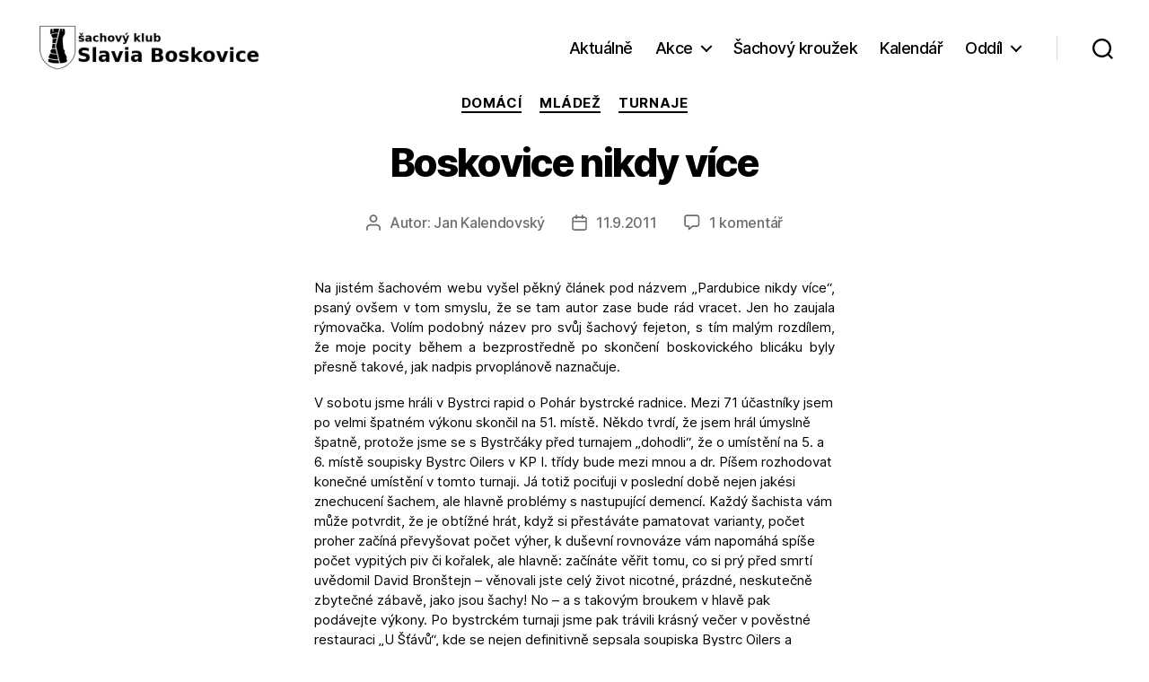

--- FILE ---
content_type: text/html; charset=UTF-8
request_url: https://www.boskosachy.cz/2011/09/boskovice-nikdy-vice/
body_size: 27661
content:
<!DOCTYPE html>

<html class="no-js" lang="cs">

	<head>

		<meta charset="UTF-8">
		<meta name="viewport" content="width=device-width, initial-scale=1.0" >

		<link rel="profile" href="https://gmpg.org/xfn/11">

		<title>Boskovice nikdy více &#8211; Slavia Boskovice</title>
<meta name='robots' content='max-image-preview:large' />
	<style>img:is([sizes="auto" i], [sizes^="auto," i]) { contain-intrinsic-size: 3000px 1500px }</style>
	<link rel="alternate" type="application/rss+xml" title="Slavia Boskovice &raquo; RSS zdroj" href="https://www.boskosachy.cz/feed/" />
<link rel="alternate" type="application/rss+xml" title="Slavia Boskovice &raquo; RSS komentářů" href="https://www.boskosachy.cz/comments/feed/" />
<link rel="alternate" type="application/rss+xml" title="Slavia Boskovice &raquo; RSS komentářů pro Boskovice nikdy více" href="https://www.boskosachy.cz/2011/09/boskovice-nikdy-vice/feed/" />
<script>
window._wpemojiSettings = {"baseUrl":"https:\/\/s.w.org\/images\/core\/emoji\/15.0.3\/72x72\/","ext":".png","svgUrl":"https:\/\/s.w.org\/images\/core\/emoji\/15.0.3\/svg\/","svgExt":".svg","source":{"concatemoji":"https:\/\/www.boskosachy.cz\/wp-includes\/js\/wp-emoji-release.min.js?ver=6.7.4"}};
/*! This file is auto-generated */
!function(i,n){var o,s,e;function c(e){try{var t={supportTests:e,timestamp:(new Date).valueOf()};sessionStorage.setItem(o,JSON.stringify(t))}catch(e){}}function p(e,t,n){e.clearRect(0,0,e.canvas.width,e.canvas.height),e.fillText(t,0,0);var t=new Uint32Array(e.getImageData(0,0,e.canvas.width,e.canvas.height).data),r=(e.clearRect(0,0,e.canvas.width,e.canvas.height),e.fillText(n,0,0),new Uint32Array(e.getImageData(0,0,e.canvas.width,e.canvas.height).data));return t.every(function(e,t){return e===r[t]})}function u(e,t,n){switch(t){case"flag":return n(e,"\ud83c\udff3\ufe0f\u200d\u26a7\ufe0f","\ud83c\udff3\ufe0f\u200b\u26a7\ufe0f")?!1:!n(e,"\ud83c\uddfa\ud83c\uddf3","\ud83c\uddfa\u200b\ud83c\uddf3")&&!n(e,"\ud83c\udff4\udb40\udc67\udb40\udc62\udb40\udc65\udb40\udc6e\udb40\udc67\udb40\udc7f","\ud83c\udff4\u200b\udb40\udc67\u200b\udb40\udc62\u200b\udb40\udc65\u200b\udb40\udc6e\u200b\udb40\udc67\u200b\udb40\udc7f");case"emoji":return!n(e,"\ud83d\udc26\u200d\u2b1b","\ud83d\udc26\u200b\u2b1b")}return!1}function f(e,t,n){var r="undefined"!=typeof WorkerGlobalScope&&self instanceof WorkerGlobalScope?new OffscreenCanvas(300,150):i.createElement("canvas"),a=r.getContext("2d",{willReadFrequently:!0}),o=(a.textBaseline="top",a.font="600 32px Arial",{});return e.forEach(function(e){o[e]=t(a,e,n)}),o}function t(e){var t=i.createElement("script");t.src=e,t.defer=!0,i.head.appendChild(t)}"undefined"!=typeof Promise&&(o="wpEmojiSettingsSupports",s=["flag","emoji"],n.supports={everything:!0,everythingExceptFlag:!0},e=new Promise(function(e){i.addEventListener("DOMContentLoaded",e,{once:!0})}),new Promise(function(t){var n=function(){try{var e=JSON.parse(sessionStorage.getItem(o));if("object"==typeof e&&"number"==typeof e.timestamp&&(new Date).valueOf()<e.timestamp+604800&&"object"==typeof e.supportTests)return e.supportTests}catch(e){}return null}();if(!n){if("undefined"!=typeof Worker&&"undefined"!=typeof OffscreenCanvas&&"undefined"!=typeof URL&&URL.createObjectURL&&"undefined"!=typeof Blob)try{var e="postMessage("+f.toString()+"("+[JSON.stringify(s),u.toString(),p.toString()].join(",")+"));",r=new Blob([e],{type:"text/javascript"}),a=new Worker(URL.createObjectURL(r),{name:"wpTestEmojiSupports"});return void(a.onmessage=function(e){c(n=e.data),a.terminate(),t(n)})}catch(e){}c(n=f(s,u,p))}t(n)}).then(function(e){for(var t in e)n.supports[t]=e[t],n.supports.everything=n.supports.everything&&n.supports[t],"flag"!==t&&(n.supports.everythingExceptFlag=n.supports.everythingExceptFlag&&n.supports[t]);n.supports.everythingExceptFlag=n.supports.everythingExceptFlag&&!n.supports.flag,n.DOMReady=!1,n.readyCallback=function(){n.DOMReady=!0}}).then(function(){return e}).then(function(){var e;n.supports.everything||(n.readyCallback(),(e=n.source||{}).concatemoji?t(e.concatemoji):e.wpemoji&&e.twemoji&&(t(e.twemoji),t(e.wpemoji)))}))}((window,document),window._wpemojiSettings);
</script>
<style id='wp-emoji-styles-inline-css'>

	img.wp-smiley, img.emoji {
		display: inline !important;
		border: none !important;
		box-shadow: none !important;
		height: 1em !important;
		width: 1em !important;
		margin: 0 0.07em !important;
		vertical-align: -0.1em !important;
		background: none !important;
		padding: 0 !important;
	}
</style>
<link rel='stylesheet' id='wp-block-library-css' href='https://www.boskosachy.cz/wp-includes/css/dist/block-library/style.min.css?ver=6.7.4' media='all' />
<link rel='stylesheet' id='spiffycal-styles-css' href='https://www.boskosachy.cz/wp-content/plugins/spiffy-calendar/styles/default.css?ver=1765503393' media='all' />
<style id='spiffycal-styles-inline-css'>
.spiffy-Columns span.spiffy-title-meta span.spiffy-column-date {
    display: block;
    width: 50px;
    float: left;
    margin-right: 10px;
    text-align: center;
    padding: 5px;
}

.spiffy-Columns .spiffy-meta {
    margin-bottom: 1em;
    font-size: 13px;
    font-weight: bold;
    display: block;
    box-sizing: border-box;
    padding: 9px;
}

.calnk-link span.spiffy-popup {
  
}
</style>
<link rel='stylesheet' id='twentig-blocks-css' href='https://www.boskosachy.cz/wp-content/plugins/twentig/dist/style-index.css?ver=d5575cd466f335729583' media='all' />
<style id='twentig-blocks-inline-css'>
@media (width < 700px) { .tw-sm-hidden { display: none !important; }}@media (700px <= width < 1024px) { .tw-md-hidden { display: none !important; }}@media (width >= 1024px) { .tw-lg-hidden { display: none !important; }}
.tw-mt-0{margin-top:0px!important;}.tw-mb-0{margin-bottom:0px!important;}.tw-mt-1{margin-top:5px!important;}.tw-mb-1{margin-bottom:5px!important;}.tw-mt-2{margin-top:10px!important;}.tw-mb-2{margin-bottom:10px!important;}.tw-mt-3{margin-top:15px!important;}.tw-mb-3{margin-bottom:15px!important;}.tw-mt-4{margin-top:20px!important;}.tw-mb-4{margin-bottom:20px!important;}.tw-mt-5{margin-top:30px!important;}.tw-mb-5{margin-bottom:30px!important;}.tw-mt-6{margin-top:40px!important;}.tw-mb-6{margin-bottom:40px!important;}.tw-mt-7{margin-top:50px!important;}.tw-mb-7{margin-bottom:50px!important;}.tw-mt-8{margin-top:60px!important;}.tw-mb-8{margin-bottom:60px!important;}.tw-mt-9{margin-top:80px!important;}.tw-mb-9{margin-bottom:80px!important;}.tw-mt-10{margin-top:100px!important;}.tw-mb-10{margin-bottom:100px!important;}.tw-mt-auto{margin-top:auto!important;}.tw-mb-auto{margin-bottom:auto!important;}
</style>
<style id='classic-theme-styles-inline-css'>
/*! This file is auto-generated */
.wp-block-button__link{color:#fff;background-color:#32373c;border-radius:9999px;box-shadow:none;text-decoration:none;padding:calc(.667em + 2px) calc(1.333em + 2px);font-size:1.125em}.wp-block-file__button{background:#32373c;color:#fff;text-decoration:none}
</style>
<style id='global-styles-inline-css'>
:root{--wp--preset--aspect-ratio--square: 1;--wp--preset--aspect-ratio--4-3: 4/3;--wp--preset--aspect-ratio--3-4: 3/4;--wp--preset--aspect-ratio--3-2: 3/2;--wp--preset--aspect-ratio--2-3: 2/3;--wp--preset--aspect-ratio--16-9: 16/9;--wp--preset--aspect-ratio--9-16: 9/16;--wp--preset--color--black: #000000;--wp--preset--color--cyan-bluish-gray: #abb8c3;--wp--preset--color--white: #ffffff;--wp--preset--color--pale-pink: #f78da7;--wp--preset--color--vivid-red: #cf2e2e;--wp--preset--color--luminous-vivid-orange: #ff6900;--wp--preset--color--luminous-vivid-amber: #fcb900;--wp--preset--color--light-green-cyan: #7bdcb5;--wp--preset--color--vivid-green-cyan: #00d084;--wp--preset--color--pale-cyan-blue: #8ed1fc;--wp--preset--color--vivid-cyan-blue: #0693e3;--wp--preset--color--vivid-purple: #9b51e0;--wp--preset--color--accent: #e22658;--wp--preset--color--primary: #000000;--wp--preset--color--secondary: #6d6d6d;--wp--preset--color--subtle-background: #f2f2f2;--wp--preset--color--background: #ffffff;--wp--preset--gradient--vivid-cyan-blue-to-vivid-purple: linear-gradient(135deg,rgba(6,147,227,1) 0%,rgb(155,81,224) 100%);--wp--preset--gradient--light-green-cyan-to-vivid-green-cyan: linear-gradient(135deg,rgb(122,220,180) 0%,rgb(0,208,130) 100%);--wp--preset--gradient--luminous-vivid-amber-to-luminous-vivid-orange: linear-gradient(135deg,rgba(252,185,0,1) 0%,rgba(255,105,0,1) 100%);--wp--preset--gradient--luminous-vivid-orange-to-vivid-red: linear-gradient(135deg,rgba(255,105,0,1) 0%,rgb(207,46,46) 100%);--wp--preset--gradient--very-light-gray-to-cyan-bluish-gray: linear-gradient(135deg,rgb(238,238,238) 0%,rgb(169,184,195) 100%);--wp--preset--gradient--cool-to-warm-spectrum: linear-gradient(135deg,rgb(74,234,220) 0%,rgb(151,120,209) 20%,rgb(207,42,186) 40%,rgb(238,44,130) 60%,rgb(251,105,98) 80%,rgb(254,248,76) 100%);--wp--preset--gradient--blush-light-purple: linear-gradient(135deg,rgb(255,206,236) 0%,rgb(152,150,240) 100%);--wp--preset--gradient--blush-bordeaux: linear-gradient(135deg,rgb(254,205,165) 0%,rgb(254,45,45) 50%,rgb(107,0,62) 100%);--wp--preset--gradient--luminous-dusk: linear-gradient(135deg,rgb(255,203,112) 0%,rgb(199,81,192) 50%,rgb(65,88,208) 100%);--wp--preset--gradient--pale-ocean: linear-gradient(135deg,rgb(255,245,203) 0%,rgb(182,227,212) 50%,rgb(51,167,181) 100%);--wp--preset--gradient--electric-grass: linear-gradient(135deg,rgb(202,248,128) 0%,rgb(113,206,126) 100%);--wp--preset--gradient--midnight: linear-gradient(135deg,rgb(2,3,129) 0%,rgb(40,116,252) 100%);--wp--preset--font-size--small: 18px;--wp--preset--font-size--medium: 23px;--wp--preset--font-size--large: 26.25px;--wp--preset--font-size--x-large: 42px;--wp--preset--font-size--normal: 21px;--wp--preset--font-size--larger: 32px;--wp--preset--font-size--h-6: 18.01px;--wp--preset--font-size--h-5: 24.01px;--wp--preset--font-size--h-4: 32.01px;--wp--preset--font-size--h-3: 40.01px;--wp--preset--font-size--h-2: 48.01px;--wp--preset--font-size--h-1: 84px;--wp--preset--spacing--20: 0.44rem;--wp--preset--spacing--30: 0.67rem;--wp--preset--spacing--40: 1rem;--wp--preset--spacing--50: 1.5rem;--wp--preset--spacing--60: 2.25rem;--wp--preset--spacing--70: 3.38rem;--wp--preset--spacing--80: 5.06rem;--wp--preset--shadow--natural: 6px 6px 9px rgba(0, 0, 0, 0.2);--wp--preset--shadow--deep: 12px 12px 50px rgba(0, 0, 0, 0.4);--wp--preset--shadow--sharp: 6px 6px 0px rgba(0, 0, 0, 0.2);--wp--preset--shadow--outlined: 6px 6px 0px -3px rgba(255, 255, 255, 1), 6px 6px rgba(0, 0, 0, 1);--wp--preset--shadow--crisp: 6px 6px 0px rgba(0, 0, 0, 1);}:root :where(.is-layout-flow) > :first-child{margin-block-start: 0;}:root :where(.is-layout-flow) > :last-child{margin-block-end: 0;}:root :where(.is-layout-flow) > *{margin-block-start: 24px;margin-block-end: 0;}:root :where(.is-layout-constrained) > :first-child{margin-block-start: 0;}:root :where(.is-layout-constrained) > :last-child{margin-block-end: 0;}:root :where(.is-layout-constrained) > *{margin-block-start: 24px;margin-block-end: 0;}:root :where(.is-layout-flex){gap: 24px;}:root :where(.is-layout-grid){gap: 24px;}body .is-layout-flex{display: flex;}.is-layout-flex{flex-wrap: wrap;align-items: center;}.is-layout-flex > :is(*, div){margin: 0;}body .is-layout-grid{display: grid;}.is-layout-grid > :is(*, div){margin: 0;}.has-black-color{color: var(--wp--preset--color--black) !important;}.has-cyan-bluish-gray-color{color: var(--wp--preset--color--cyan-bluish-gray) !important;}.has-white-color{color: var(--wp--preset--color--white) !important;}.has-pale-pink-color{color: var(--wp--preset--color--pale-pink) !important;}.has-vivid-red-color{color: var(--wp--preset--color--vivid-red) !important;}.has-luminous-vivid-orange-color{color: var(--wp--preset--color--luminous-vivid-orange) !important;}.has-luminous-vivid-amber-color{color: var(--wp--preset--color--luminous-vivid-amber) !important;}.has-light-green-cyan-color{color: var(--wp--preset--color--light-green-cyan) !important;}.has-vivid-green-cyan-color{color: var(--wp--preset--color--vivid-green-cyan) !important;}.has-pale-cyan-blue-color{color: var(--wp--preset--color--pale-cyan-blue) !important;}.has-vivid-cyan-blue-color{color: var(--wp--preset--color--vivid-cyan-blue) !important;}.has-vivid-purple-color{color: var(--wp--preset--color--vivid-purple) !important;}.has-accent-color{color: var(--wp--preset--color--accent) !important;}.has-primary-color{color: var(--wp--preset--color--primary) !important;}.has-secondary-color{color: var(--wp--preset--color--secondary) !important;}.has-subtle-background-color{color: var(--wp--preset--color--subtle-background) !important;}.has-background-color{color: var(--wp--preset--color--background) !important;}.has-black-background-color{background-color: var(--wp--preset--color--black) !important;}.has-cyan-bluish-gray-background-color{background-color: var(--wp--preset--color--cyan-bluish-gray) !important;}.has-white-background-color{background-color: var(--wp--preset--color--white) !important;}.has-pale-pink-background-color{background-color: var(--wp--preset--color--pale-pink) !important;}.has-vivid-red-background-color{background-color: var(--wp--preset--color--vivid-red) !important;}.has-luminous-vivid-orange-background-color{background-color: var(--wp--preset--color--luminous-vivid-orange) !important;}.has-luminous-vivid-amber-background-color{background-color: var(--wp--preset--color--luminous-vivid-amber) !important;}.has-light-green-cyan-background-color{background-color: var(--wp--preset--color--light-green-cyan) !important;}.has-vivid-green-cyan-background-color{background-color: var(--wp--preset--color--vivid-green-cyan) !important;}.has-pale-cyan-blue-background-color{background-color: var(--wp--preset--color--pale-cyan-blue) !important;}.has-vivid-cyan-blue-background-color{background-color: var(--wp--preset--color--vivid-cyan-blue) !important;}.has-vivid-purple-background-color{background-color: var(--wp--preset--color--vivid-purple) !important;}.has-accent-background-color{background-color: var(--wp--preset--color--accent) !important;}.has-primary-background-color{background-color: var(--wp--preset--color--primary) !important;}.has-secondary-background-color{background-color: var(--wp--preset--color--secondary) !important;}.has-subtle-background-background-color{background-color: var(--wp--preset--color--subtle-background) !important;}.has-background-background-color{background-color: var(--wp--preset--color--background) !important;}.has-black-border-color{border-color: var(--wp--preset--color--black) !important;}.has-cyan-bluish-gray-border-color{border-color: var(--wp--preset--color--cyan-bluish-gray) !important;}.has-white-border-color{border-color: var(--wp--preset--color--white) !important;}.has-pale-pink-border-color{border-color: var(--wp--preset--color--pale-pink) !important;}.has-vivid-red-border-color{border-color: var(--wp--preset--color--vivid-red) !important;}.has-luminous-vivid-orange-border-color{border-color: var(--wp--preset--color--luminous-vivid-orange) !important;}.has-luminous-vivid-amber-border-color{border-color: var(--wp--preset--color--luminous-vivid-amber) !important;}.has-light-green-cyan-border-color{border-color: var(--wp--preset--color--light-green-cyan) !important;}.has-vivid-green-cyan-border-color{border-color: var(--wp--preset--color--vivid-green-cyan) !important;}.has-pale-cyan-blue-border-color{border-color: var(--wp--preset--color--pale-cyan-blue) !important;}.has-vivid-cyan-blue-border-color{border-color: var(--wp--preset--color--vivid-cyan-blue) !important;}.has-vivid-purple-border-color{border-color: var(--wp--preset--color--vivid-purple) !important;}.has-accent-border-color{border-color: var(--wp--preset--color--accent) !important;}.has-primary-border-color{border-color: var(--wp--preset--color--primary) !important;}.has-secondary-border-color{border-color: var(--wp--preset--color--secondary) !important;}.has-subtle-background-border-color{border-color: var(--wp--preset--color--subtle-background) !important;}.has-background-border-color{border-color: var(--wp--preset--color--background) !important;}.has-vivid-cyan-blue-to-vivid-purple-gradient-background{background: var(--wp--preset--gradient--vivid-cyan-blue-to-vivid-purple) !important;}.has-light-green-cyan-to-vivid-green-cyan-gradient-background{background: var(--wp--preset--gradient--light-green-cyan-to-vivid-green-cyan) !important;}.has-luminous-vivid-amber-to-luminous-vivid-orange-gradient-background{background: var(--wp--preset--gradient--luminous-vivid-amber-to-luminous-vivid-orange) !important;}.has-luminous-vivid-orange-to-vivid-red-gradient-background{background: var(--wp--preset--gradient--luminous-vivid-orange-to-vivid-red) !important;}.has-very-light-gray-to-cyan-bluish-gray-gradient-background{background: var(--wp--preset--gradient--very-light-gray-to-cyan-bluish-gray) !important;}.has-cool-to-warm-spectrum-gradient-background{background: var(--wp--preset--gradient--cool-to-warm-spectrum) !important;}.has-blush-light-purple-gradient-background{background: var(--wp--preset--gradient--blush-light-purple) !important;}.has-blush-bordeaux-gradient-background{background: var(--wp--preset--gradient--blush-bordeaux) !important;}.has-luminous-dusk-gradient-background{background: var(--wp--preset--gradient--luminous-dusk) !important;}.has-pale-ocean-gradient-background{background: var(--wp--preset--gradient--pale-ocean) !important;}.has-electric-grass-gradient-background{background: var(--wp--preset--gradient--electric-grass) !important;}.has-midnight-gradient-background{background: var(--wp--preset--gradient--midnight) !important;}.has-small-font-size{font-size: var(--wp--preset--font-size--small) !important;}.has-medium-font-size{font-size: var(--wp--preset--font-size--medium) !important;}.has-large-font-size{font-size: var(--wp--preset--font-size--large) !important;}.has-x-large-font-size{font-size: var(--wp--preset--font-size--x-large) !important;}.has-normal-font-size{font-size: var(--wp--preset--font-size--normal) !important;}.has-larger-font-size{font-size: var(--wp--preset--font-size--larger) !important;}.has-h-6-font-size{font-size: var(--wp--preset--font-size--h-6) !important;}.has-h-5-font-size{font-size: var(--wp--preset--font-size--h-5) !important;}.has-h-4-font-size{font-size: var(--wp--preset--font-size--h-4) !important;}.has-h-3-font-size{font-size: var(--wp--preset--font-size--h-3) !important;}.has-h-2-font-size{font-size: var(--wp--preset--font-size--h-2) !important;}.has-h-1-font-size{font-size: var(--wp--preset--font-size--h-1) !important;}
:root :where(.wp-block-pullquote){font-size: 1.5em;line-height: 1.6;}
</style>
<link rel='stylesheet' id='spiffycal_editor_styles-css' href='https://www.boskosachy.cz/wp-content/plugins/spiffy-calendar/styles/editor.css?ver=1765503393' media='all' />
<link rel='stylesheet' id='wp-polls-css' href='https://www.boskosachy.cz/wp-content/plugins/wp-polls/polls-css.css?ver=2.77.3' media='all' />
<style id='wp-polls-inline-css'>
.wp-polls .pollbar {
	margin: 1px;
	font-size: 8px;
	line-height: 10px;
	height: 10px;
	background-image: url('https://www.boskosachy.cz/wp-content/plugins/wp-polls/images/default_gradient/pollbg.gif');
	border: 1px solid #c8c8c8;
}

</style>
<link rel='stylesheet' id='twentytwenty-style-css' href='https://www.boskosachy.cz/wp-content/themes/twentytwenty/style.css?ver=1.7' media='all' />
<style id='twentytwenty-style-inline-css'>
.color-accent,.color-accent-hover:hover,.color-accent-hover:focus,:root .has-accent-color,.has-drop-cap:not(:focus):first-letter,.wp-block-button.is-style-outline,a { color: #e22658; }blockquote,.border-color-accent,.border-color-accent-hover:hover,.border-color-accent-hover:focus { border-color: #e22658; }button,.button,.faux-button,.wp-block-button__link,.wp-block-file .wp-block-file__button,input[type="button"],input[type="reset"],input[type="submit"],.bg-accent,.bg-accent-hover:hover,.bg-accent-hover:focus,:root .has-accent-background-color,.comment-reply-link { background-color: #e22658; }.fill-children-accent,.fill-children-accent * { fill: #e22658; }:root .has-background-color,button,.button,.faux-button,.wp-block-button__link,.wp-block-file__button,input[type="button"],input[type="reset"],input[type="submit"],.wp-block-button,.comment-reply-link,.has-background.has-primary-background-color:not(.has-text-color),.has-background.has-primary-background-color *:not(.has-text-color),.has-background.has-accent-background-color:not(.has-text-color),.has-background.has-accent-background-color *:not(.has-text-color) { color: #ffffff; }:root .has-background-background-color { background-color: #ffffff; }body,.entry-title a,:root .has-primary-color { color: #000000; }:root .has-primary-background-color { background-color: #000000; }cite,figcaption,.wp-caption-text,.post-meta,.entry-content .wp-block-archives li,.entry-content .wp-block-categories li,.entry-content .wp-block-latest-posts li,.wp-block-latest-comments__comment-date,.wp-block-latest-posts__post-date,.wp-block-embed figcaption,.wp-block-image figcaption,.wp-block-pullquote cite,.comment-metadata,.comment-respond .comment-notes,.comment-respond .logged-in-as,.pagination .dots,.entry-content hr:not(.has-background),hr.styled-separator,:root .has-secondary-color { color: #6d6d6d; }:root .has-secondary-background-color { background-color: #6d6d6d; }pre,fieldset,input,textarea,table,table *,hr { border-color: #dbdbdb; }caption,code,code,kbd,samp,.wp-block-table.is-style-stripes tbody tr:nth-child(odd),:root .has-subtle-background-background-color { background-color: #dbdbdb; }.wp-block-table.is-style-stripes { border-bottom-color: #dbdbdb; }.wp-block-latest-posts.is-grid li { border-top-color: #dbdbdb; }:root .has-subtle-background-color { color: #dbdbdb; }body:not(.overlay-header) .primary-menu > li > a,body:not(.overlay-header) .primary-menu > li > .icon,.modal-menu a,.footer-menu a, .footer-widgets a,#site-footer .wp-block-button.is-style-outline,.wp-block-pullquote:before,.singular:not(.overlay-header) .entry-header a,.archive-header a,.header-footer-group .color-accent,.header-footer-group .color-accent-hover:hover { color: #cd2653; }.social-icons a,#site-footer button:not(.toggle),#site-footer .button,#site-footer .faux-button,#site-footer .wp-block-button__link,#site-footer .wp-block-file__button,#site-footer input[type="button"],#site-footer input[type="reset"],#site-footer input[type="submit"],.primary-menu .social-menu a, .footer-widgets .faux-button, .footer-widgets .wp-block-button__link, .footer-widgets input[type="submit"], #site-header ul.primary-menu li.menu-button > a, .menu-modal ul.modal-menu > li.menu-button > .ancestor-wrapper > a { background-color: #cd2653; }.header-footer-group,body:not(.overlay-header) #site-header .toggle,.menu-modal .toggle { color: #000000; }body:not(.overlay-header) .primary-menu ul { background-color: #000000; }body:not(.overlay-header) .primary-menu > li > ul:after { border-bottom-color: #000000; }body:not(.overlay-header) .primary-menu ul ul:after { border-left-color: #000000; }.site-description,body:not(.overlay-header) .toggle-inner .toggle-text,.widget .post-date,.widget .rss-date,.widget_archive li,.widget_categories li,.widget cite,.widget_pages li,.widget_meta li,.widget_nav_menu li,.powered-by-wordpress,.to-the-top,.singular .entry-header .post-meta,.singular:not(.overlay-header) .entry-header .post-meta a { color: #6d6d6d; }.header-footer-group pre,.header-footer-group fieldset,.header-footer-group input,.header-footer-group textarea,.header-footer-group table,.header-footer-group table *,.footer-nav-widgets-wrapper,#site-footer,.menu-modal nav *,.footer-widgets-outer-wrapper,.footer-top,body.tw-header-border:not(.overlay-header) #site-header, body.tw-header-border.has-header-opaque #site-header, .tw-footer-widgets-row .footer-widgets.column-two { border-color: #dcd7ca; }.header-footer-group table caption,body:not(.overlay-header) .header-inner .toggle-wrapper::before { background-color: #dcd7ca; }
</style>
<link rel='stylesheet' id='twentytwenty-print-style-css' href='https://www.boskosachy.cz/wp-content/themes/twentytwenty/print.css?ver=1.7' media='print' />
<link rel='stylesheet' id='twentig-twentytwenty-css' href='https://www.boskosachy.cz/wp-content/plugins/twentig/dist/css/twentytwenty/style.css?ver=1.9.7' media='all' />
<style id='twentig-twentytwenty-inline-css'>
ul.primary-menu,ul.modal-menu>li .ancestor-wrapper a{font-weight:500}.footer-widgets-outer-wrapper{border-bottom:0}:root{--wp--preset--color--subtle-background:#f2f2f2}:root .has-subtle-background-background-color{background-color:#f2f2f2}:root .has-subtle-background-color.has-text-color{color:#f2f2f2}
</style>
<script src="https://www.boskosachy.cz/wp-includes/js/jquery/jquery.min.js?ver=3.7.1" id="jquery-core-js"></script>
<script src="https://www.boskosachy.cz/wp-includes/js/jquery/jquery-migrate.min.js?ver=3.4.1" id="jquery-migrate-js"></script>
<script src="https://www.boskosachy.cz/wp-content/themes/twentytwenty/assets/js/index.js?ver=1.7" id="twentytwenty-js-js" async></script>
<script id="twentytwenty-js-js-after">
window.addEventListener( "load", function() {

				if ( typeof jQuery === "undefined" ) {
					return;
				}

				jQuery( document ).on( "wpformsPageChange wpformsShowConditionalsField", function() {

					if ( typeof twentytwenty === "undefined" || typeof twentytwenty.intrinsicRatioVideos === "undefined" || typeof twentytwenty.intrinsicRatioVideos.makeFit === "undefined" ) {
						return;
					}

					twentytwenty.intrinsicRatioVideos.makeFit();
				} );

				jQuery( document ).on( "wpformsRichTextEditorInit", function( e, editor ) {

					jQuery( editor.container ).find( "iframe" ).addClass( "intrinsic-ignore" );
				} );
			} );
</script>
<script src="https://www.boskosachy.cz/wp-content/plugins/twentig/dist/js/classic/twentig-twentytwenty.js?ver=1.9.7" id="twentig-twentytwenty-js"></script>
<link rel="https://api.w.org/" href="https://www.boskosachy.cz/wp-json/" /><link rel="alternate" title="JSON" type="application/json" href="https://www.boskosachy.cz/wp-json/wp/v2/posts/1196" /><link rel="EditURI" type="application/rsd+xml" title="RSD" href="https://www.boskosachy.cz/xmlrpc.php?rsd" />
<meta name="generator" content="WordPress 6.7.4" />
<link rel="canonical" href="https://www.boskosachy.cz/2011/09/boskovice-nikdy-vice/" />
<link rel='shortlink' href='https://www.boskosachy.cz/?p=1196' />
<link rel="alternate" title="oEmbed (JSON)" type="application/json+oembed" href="https://www.boskosachy.cz/wp-json/oembed/1.0/embed?url=https%3A%2F%2Fwww.boskosachy.cz%2F2011%2F09%2Fboskovice-nikdy-vice%2F" />
<link rel="alternate" title="oEmbed (XML)" type="text/xml+oembed" href="https://www.boskosachy.cz/wp-json/oembed/1.0/embed?url=https%3A%2F%2Fwww.boskosachy.cz%2F2011%2F09%2Fboskovice-nikdy-vice%2F&#038;format=xml" />
<noscript><style>.tw-block-animation{opacity:1;transform:none;clip-path:none;}</style></noscript>
	<script>document.documentElement.className = document.documentElement.className.replace( 'no-js', 'js' );</script>
	<style id="custom-background-css">
body.custom-background { background-color: #ffffff; }
</style>
	<link rel="icon" href="https://www.boskosachy.cz/wp-content/uploads/2020/01/cropped-favicon-32x32.jpg" sizes="32x32" />
<link rel="icon" href="https://www.boskosachy.cz/wp-content/uploads/2020/01/cropped-favicon-192x192.jpg" sizes="192x192" />
<link rel="apple-touch-icon" href="https://www.boskosachy.cz/wp-content/uploads/2020/01/cropped-favicon-180x180.jpg" />
<meta name="msapplication-TileImage" content="https://www.boskosachy.cz/wp-content/uploads/2020/01/cropped-favicon-270x270.jpg" />
		<style id="wp-custom-css">
			.home .entry-title {
display:none;
}

.singular .entry-header {
		padding: 0rem 0; /* 8rem 0 */
	}

.toggle-inner .toggle-text {
		font-size: 0rem; /* 1.2rem */
	}

hr.wp-block-separator {
    margin: 2rem auto;
}

.wp-block-archives:not(.alignwide):not(.alignfull), .wp-block-categories:not(.alignwide):not(.alignfull), .wp-block-code, .wp-block-columns:not(.alignwide):not(.alignfull), .wp-block-cover:not(.alignwide):not(.alignfull):not(.alignleft):not(.alignright):not(.aligncenter), .wp-block-embed:not(.alignwide):not(.alignfull):not(.alignleft):not(.alignright):not(.aligncenter), .wp-block-gallery:not(.alignwide):not(.alignfull):not(.alignleft):not(.alignright):not(.aligncenter), .wp-block-group:not(.has-background):not(.alignwide):not(.alignfull), .wp-block-image:not(.alignwide):not(.alignfull):not(.alignleft):not(.alignright):not(.aligncenter), .wp-block-latest-comments:not(.aligncenter):not(.alignleft):not(.alignright), .wp-block-latest-posts:not(.aligncenter):not(.alignleft):not(.alignright), .wp-block-media-text:not(.alignwide):not(.alignfull), .wp-block-preformatted, .wp-block-pullquote:not(.alignwide):not(.alignfull):not(.alignleft):not(.alignright), .wp-block-quote, .wp-block-quote.is-large, .wp-block-quote.is-style-large, .wp-block-verse, .wp-block-video:not(.alignwide):not(.alignfull) {
    margin-bottom: 2rem;
    margin-top: 2rem;
}

.entry-content .wp-block-columns h1, .entry-content .wp-block-columns h2, .entry-content .wp-block-columns h3, .entry-content .wp-block-columns h4, .entry-content .wp-block-columns h5, .entry-content .wp-block-columns h6 {
    margin: 0.0rem 0 2rem;
}

.post-meta-wrapper {
    margin-top: 3rem;
    margin-bottom: 3rem;
}

body:not(.overlay-header) .primary-menu > li > a, body:not(.overlay-header) .primary-menu > li > .icon, .modal-menu a, .footer-menu a, .footer-widgets a, #site-footer .wp-block-button.is-style-outline, .wp-block-pullquote::before, .singular:not(.overlay-header) .entry-header a, .archive-header a, .header-footer-group .color-accent, .header-footer-group .color-accent-hover:hover {
    color: 
    black;
}

h1, .heading-size-1 {
    font-size: 4.4rem;
}

.color-accent, .color-accent-hover:hover, .color-accent-hover:focus, :root .has-accent-color, .has-drop-cap:not(:focus)::first-letter, .wp-block-button.is-style-outline, a {
    color: 
    black;
}

.comment-reply-title {
    font-size: 3.6rem;
    line-height: 1.2;
    margin-bottom: 6rem;
}

button:not(.toggle), .button, .faux-button, .wp-block-button__link, .wp-block-file .wp-block-file__button, input[type="button"], input[type="reset"], input[type="submit"], .bg-accent, .bg-accent-hover:hover, .bg-accent-hover:focus, :root .has-accent-background-color, .comment-reply-link {
    background-color: 
    #D3D3D3;
}

.entry-content {
    font-size: 15px;
    font-family: Arial;
    letter-spacing: normal;
}

.entry-content p, .entry-content ol, .entry-content ul, .entry-content dl, .entry-content dt {
    font-family: "Inter var", -apple-system, BlinkMacSystemFont, "Helvetica Neue", Helvetica, sans-serif;
    letter-spacing: normal;
}

.post-inner {
    padding-top: 4rem;
}

table {
    border: 0.1rem solid 
    #dcd7ca;
        border-top-color: rgb(220, 215, 202);
        border-right-color: rgb(220, 215, 202);
        border-bottom-color: rgb(220, 215, 202);
        border-left-color: rgb(220, 215, 202);
    border-collapse: collapse;
    border-spacing: 0;
    empty-cells: show;
    font-size: 1.6rem;
    margin: 1rem 0;
    max-width: 100%;
    overflow: hidden;
    width: 100%;
}

.reduced-spacing.missing-post-thumbnail .post-inner {
    padding-top: 20px;
}



.wp-polls .Buttons {
    border: 1px solid #c8c8c8;
    background-color: #09f;
}		</style>
		
	</head>

	<body data-rsssl=1 class="post-template-default single single-post postid-1196 single-format-standard custom-background wp-custom-logo wp-embed-responsive singular enable-search-modal missing-post-thumbnail has-single-pagination showing-comments show-avatars footer-top-visible reduced-spacing tw-site-font-large modal-socials-hidden">

		<a class="skip-link screen-reader-text" href="#site-content">Přejít k obsahu</a>
		<header id="site-header" class="header-footer-group" role="banner">

			<div class="header-inner section-inner">

				<div class="header-titles-wrapper">

					
						<button class="toggle search-toggle mobile-search-toggle" data-toggle-target=".search-modal" data-toggle-body-class="showing-search-modal" data-set-focus=".search-modal .search-field" aria-expanded="false">
							<span class="toggle-inner">
								<span class="toggle-icon">
									<svg class="svg-icon" aria-hidden="true" role="img" focusable="false" xmlns="http://www.w3.org/2000/svg" width="23" height="23" viewBox="0 0 23 23"><path d="M38.710696,48.0601792 L43,52.3494831 L41.3494831,54 L37.0601792,49.710696 C35.2632422,51.1481185 32.9839107,52.0076499 30.5038249,52.0076499 C24.7027226,52.0076499 20,47.3049272 20,41.5038249 C20,35.7027226 24.7027226,31 30.5038249,31 C36.3049272,31 41.0076499,35.7027226 41.0076499,41.5038249 C41.0076499,43.9839107 40.1481185,46.2632422 38.710696,48.0601792 Z M36.3875844,47.1716785 C37.8030221,45.7026647 38.6734666,43.7048964 38.6734666,41.5038249 C38.6734666,36.9918565 35.0157934,33.3341833 30.5038249,33.3341833 C25.9918565,33.3341833 22.3341833,36.9918565 22.3341833,41.5038249 C22.3341833,46.0157934 25.9918565,49.6734666 30.5038249,49.6734666 C32.7048964,49.6734666 34.7026647,48.8030221 36.1716785,47.3875844 C36.2023931,47.347638 36.2360451,47.3092237 36.2726343,47.2726343 C36.3092237,47.2360451 36.347638,47.2023931 36.3875844,47.1716785 Z" transform="translate(-20 -31)" /></svg>								</span>
								<span class="toggle-text">Hledat</span>
							</span>
						</button><!-- .search-toggle -->

					
					<div class="header-titles">

						<div class="site-logo faux-heading"><a href="https://www.boskosachy.cz/" class="custom-logo-link" rel="home"><img width="250" height="50" style="height: 50px;" src="https://www.boskosachy.cz/wp-content/uploads/2020/01/cropped-logo_bosko_2.jpg" class="custom-logo" alt="Slavia Boskovice" decoding="async" fetchpriority="high" srcset="https://www.boskosachy.cz/wp-content/uploads/2020/01/cropped-logo_bosko_2.jpg 500w, https://www.boskosachy.cz/wp-content/uploads/2020/01/cropped-logo_bosko_2-300x60.jpg 300w" sizes="(max-width: 500px) 100vw, 500px" /></a><span class="screen-reader-text">Slavia Boskovice</span></div>
					</div><!-- .header-titles -->

					<button class="toggle nav-toggle mobile-nav-toggle" data-toggle-target=".menu-modal"  data-toggle-body-class="showing-menu-modal" aria-expanded="false" data-set-focus=".close-nav-toggle">
						<span class="toggle-inner">
							<span class="toggle-icon">
								<svg class="svg-icon" aria-hidden="true" role="img" focusable="false" xmlns="http://www.w3.org/2000/svg" width="26" height="7" viewBox="0 0 26 7"><path fill-rule="evenodd" d="M332.5,45 C330.567003,45 329,43.4329966 329,41.5 C329,39.5670034 330.567003,38 332.5,38 C334.432997,38 336,39.5670034 336,41.5 C336,43.4329966 334.432997,45 332.5,45 Z M342,45 C340.067003,45 338.5,43.4329966 338.5,41.5 C338.5,39.5670034 340.067003,38 342,38 C343.932997,38 345.5,39.5670034 345.5,41.5 C345.5,43.4329966 343.932997,45 342,45 Z M351.5,45 C349.567003,45 348,43.4329966 348,41.5 C348,39.5670034 349.567003,38 351.5,38 C353.432997,38 355,39.5670034 355,41.5 C355,43.4329966 353.432997,45 351.5,45 Z" transform="translate(-329 -38)" /></svg>							</span>
							<span class="toggle-text">Menu</span>
						</span>
					</button><!-- .nav-toggle -->

				</div><!-- .header-titles-wrapper -->

				<div class="header-navigation-wrapper">

					
							<nav class="primary-menu-wrapper" aria-label="Vodorovně" role="navigation">

								<ul class="primary-menu reset-list-style">

								<li id="menu-item-4039" class="menu-item menu-item-type-custom menu-item-object-custom menu-item-home menu-item-4039"><a href="https://www.boskosachy.cz">Aktuálně</a></li>
<li id="menu-item-4037" class="menu-item menu-item-type-post_type menu-item-object-page menu-item-has-children menu-item-4037"><a href="https://www.boskosachy.cz/akce/">Akce</a><span class="icon"></span>
<ul class="sub-menu">
	<li id="menu-item-7208" class="menu-item menu-item-type-post_type menu-item-object-page menu-item-7208"><a href="https://www.boskosachy.cz/boskovicky-soudek/">Boskovický soudek</a></li>
	<li id="menu-item-4187" class="menu-item menu-item-type-post_type menu-item-object-page menu-item-4187"><a href="https://www.boskosachy.cz/o_putovni_pohar_svc/">O putovní pohár SVČ</a></li>
	<li id="menu-item-6831" class="menu-item menu-item-type-post_type menu-item-object-page menu-item-6831"><a href="https://www.boskosachy.cz/kninice-open/">Knínice Open</a></li>
</ul>
</li>
<li id="menu-item-4036" class="menu-item menu-item-type-post_type menu-item-object-page menu-item-4036"><a href="https://www.boskosachy.cz/sachovy-krouzek/">Šachový kroužek</a></li>
<li id="menu-item-7536" class="menu-item menu-item-type-post_type menu-item-object-page menu-item-7536"><a href="https://www.boskosachy.cz/kalendar/">Kalendář</a></li>
<li id="menu-item-5986" class="menu-item menu-item-type-post_type menu-item-object-page menu-item-has-children menu-item-5986"><a href="https://www.boskosachy.cz/oddil/">Oddíl</a><span class="icon"></span>
<ul class="sub-menu">
	<li id="menu-item-6018" class="menu-item menu-item-type-post_type menu-item-object-page menu-item-6018"><a href="https://www.boskosachy.cz/kontakty/">Kontakty</a></li>
	<li id="menu-item-5994" class="menu-item menu-item-type-post_type menu-item-object-page menu-item-5994"><a href="https://www.boskosachy.cz/stanovy/">Stanovy</a></li>
	<li id="menu-item-6136" class="menu-item menu-item-type-post_type menu-item-object-page menu-item-6136"><a href="https://www.boskosachy.cz/clenske-schuze/">Členské schůze</a></li>
	<li id="menu-item-5987" class="menu-item menu-item-type-post_type menu-item-object-page menu-item-5987"><a href="https://www.boskosachy.cz/kronika/">Kronika</a></li>
	<li id="menu-item-9995" class="menu-item menu-item-type-post_type menu-item-object-page menu-item-9995"><a href="https://www.boskosachy.cz/historie-sachoveho-klubu/">Historie šachového klubu</a></li>
	<li id="menu-item-5999" class="menu-item menu-item-type-post_type menu-item-object-page menu-item-5999"><a href="https://www.boskosachy.cz/dokumenty/">Vzory a formuláře</a></li>
	<li id="menu-item-6217" class="menu-item menu-item-type-post_type menu-item-object-page menu-item-6217"><a href="https://www.boskosachy.cz/pro-hrace/">Pro hráče</a></li>
	<li id="menu-item-7564" class="menu-item menu-item-type-post_type menu-item-object-page menu-item-7564"><a href="https://www.boskosachy.cz/vybor/">Výbor</a></li>
</ul>
</li>

								</ul>

							</nav><!-- .primary-menu-wrapper -->

						
						<div class="header-toggles hide-no-js">

						
							<div class="toggle-wrapper search-toggle-wrapper">

								<button class="toggle search-toggle desktop-search-toggle" data-toggle-target=".search-modal" data-toggle-body-class="showing-search-modal" data-set-focus=".search-modal .search-field" aria-expanded="false">
									<span class="toggle-inner">
										<svg class="svg-icon" aria-hidden="true" role="img" focusable="false" xmlns="http://www.w3.org/2000/svg" width="23" height="23" viewBox="0 0 23 23"><path d="M38.710696,48.0601792 L43,52.3494831 L41.3494831,54 L37.0601792,49.710696 C35.2632422,51.1481185 32.9839107,52.0076499 30.5038249,52.0076499 C24.7027226,52.0076499 20,47.3049272 20,41.5038249 C20,35.7027226 24.7027226,31 30.5038249,31 C36.3049272,31 41.0076499,35.7027226 41.0076499,41.5038249 C41.0076499,43.9839107 40.1481185,46.2632422 38.710696,48.0601792 Z M36.3875844,47.1716785 C37.8030221,45.7026647 38.6734666,43.7048964 38.6734666,41.5038249 C38.6734666,36.9918565 35.0157934,33.3341833 30.5038249,33.3341833 C25.9918565,33.3341833 22.3341833,36.9918565 22.3341833,41.5038249 C22.3341833,46.0157934 25.9918565,49.6734666 30.5038249,49.6734666 C32.7048964,49.6734666 34.7026647,48.8030221 36.1716785,47.3875844 C36.2023931,47.347638 36.2360451,47.3092237 36.2726343,47.2726343 C36.3092237,47.2360451 36.347638,47.2023931 36.3875844,47.1716785 Z" transform="translate(-20 -31)" /></svg>										<span class="toggle-text">Hledat</span>
									</span>
								</button><!-- .search-toggle -->

							</div>

							
						</div><!-- .header-toggles -->
						
				</div><!-- .header-navigation-wrapper -->

			</div><!-- .header-inner -->

			<div class="search-modal cover-modal header-footer-group" data-modal-target-string=".search-modal">

	<div class="search-modal-inner modal-inner">

		<div class="section-inner">

			<form role="search" aria-label="Výsledky vyhledávání:" method="get" class="search-form" action="https://www.boskosachy.cz/">
	<label for="search-form-1">
		<span class="screen-reader-text">Výsledky vyhledávání:</span>
		<input type="search" id="search-form-1" class="search-field" placeholder="Hledat &hellip;" value="" name="s" />
	</label>
	<input type="submit" class="search-submit" value="Hledat" />
</form>

			<button class="toggle search-untoggle close-search-toggle fill-children-current-color" data-toggle-target=".search-modal" data-toggle-body-class="showing-search-modal" data-set-focus=".search-modal .search-field">
				<span class="screen-reader-text">Zavřít vyhledávání</span>
				<svg class="svg-icon" aria-hidden="true" role="img" focusable="false" xmlns="http://www.w3.org/2000/svg" width="16" height="16" viewBox="0 0 16 16"><polygon fill="" fill-rule="evenodd" points="6.852 7.649 .399 1.195 1.445 .149 7.899 6.602 14.352 .149 15.399 1.195 8.945 7.649 15.399 14.102 14.352 15.149 7.899 8.695 1.445 15.149 .399 14.102" /></svg>			</button><!-- .search-toggle -->

		</div><!-- .section-inner -->

	</div><!-- .search-modal-inner -->

</div><!-- .menu-modal -->

		</header><!-- #site-header -->

		
<div class="menu-modal cover-modal header-footer-group" data-modal-target-string=".menu-modal">

	<div class="menu-modal-inner modal-inner">

		<div class="menu-wrapper section-inner">

			<div class="menu-top">

				<button class="toggle close-nav-toggle fill-children-current-color" data-toggle-target=".menu-modal" data-toggle-body-class="showing-menu-modal" aria-expanded="false" data-set-focus=".menu-modal">
					<span class="toggle-text">Zavřít menu</span>
					<svg class="svg-icon" aria-hidden="true" role="img" focusable="false" xmlns="http://www.w3.org/2000/svg" width="16" height="16" viewBox="0 0 16 16"><polygon fill="" fill-rule="evenodd" points="6.852 7.649 .399 1.195 1.445 .149 7.899 6.602 14.352 .149 15.399 1.195 8.945 7.649 15.399 14.102 14.352 15.149 7.899 8.695 1.445 15.149 .399 14.102" /></svg>				</button><!-- .nav-toggle -->

				
					<nav class="mobile-menu" aria-label="Mobil" role="navigation">

						<ul class="modal-menu reset-list-style">

						<li class="menu-item menu-item-type-custom menu-item-object-custom menu-item-home menu-item-4039"><div class="ancestor-wrapper"><a href="https://www.boskosachy.cz">Aktuálně</a></div><!-- .ancestor-wrapper --></li>
<li class="menu-item menu-item-type-post_type menu-item-object-page menu-item-has-children menu-item-4037"><div class="ancestor-wrapper"><a href="https://www.boskosachy.cz/akce/">Akce</a><button class="toggle sub-menu-toggle fill-children-current-color" data-toggle-target=".menu-modal .menu-item-4037 > .sub-menu" data-toggle-type="slidetoggle" data-toggle-duration="250" aria-expanded="false"><span class="screen-reader-text">Zobrazit podmenu</span><svg class="svg-icon" aria-hidden="true" role="img" focusable="false" xmlns="http://www.w3.org/2000/svg" width="20" height="12" viewBox="0 0 20 12"><polygon fill="" fill-rule="evenodd" points="1319.899 365.778 1327.678 358 1329.799 360.121 1319.899 370.021 1310 360.121 1312.121 358" transform="translate(-1310 -358)" /></svg></button></div><!-- .ancestor-wrapper -->
<ul class="sub-menu">
	<li class="menu-item menu-item-type-post_type menu-item-object-page menu-item-7208"><div class="ancestor-wrapper"><a href="https://www.boskosachy.cz/boskovicky-soudek/">Boskovický soudek</a></div><!-- .ancestor-wrapper --></li>
	<li class="menu-item menu-item-type-post_type menu-item-object-page menu-item-4187"><div class="ancestor-wrapper"><a href="https://www.boskosachy.cz/o_putovni_pohar_svc/">O putovní pohár SVČ</a></div><!-- .ancestor-wrapper --></li>
	<li class="menu-item menu-item-type-post_type menu-item-object-page menu-item-6831"><div class="ancestor-wrapper"><a href="https://www.boskosachy.cz/kninice-open/">Knínice Open</a></div><!-- .ancestor-wrapper --></li>
</ul>
</li>
<li class="menu-item menu-item-type-post_type menu-item-object-page menu-item-4036"><div class="ancestor-wrapper"><a href="https://www.boskosachy.cz/sachovy-krouzek/">Šachový kroužek</a></div><!-- .ancestor-wrapper --></li>
<li class="menu-item menu-item-type-post_type menu-item-object-page menu-item-7536"><div class="ancestor-wrapper"><a href="https://www.boskosachy.cz/kalendar/">Kalendář</a></div><!-- .ancestor-wrapper --></li>
<li class="menu-item menu-item-type-post_type menu-item-object-page menu-item-has-children menu-item-5986"><div class="ancestor-wrapper"><a href="https://www.boskosachy.cz/oddil/">Oddíl</a><button class="toggle sub-menu-toggle fill-children-current-color" data-toggle-target=".menu-modal .menu-item-5986 > .sub-menu" data-toggle-type="slidetoggle" data-toggle-duration="250" aria-expanded="false"><span class="screen-reader-text">Zobrazit podmenu</span><svg class="svg-icon" aria-hidden="true" role="img" focusable="false" xmlns="http://www.w3.org/2000/svg" width="20" height="12" viewBox="0 0 20 12"><polygon fill="" fill-rule="evenodd" points="1319.899 365.778 1327.678 358 1329.799 360.121 1319.899 370.021 1310 360.121 1312.121 358" transform="translate(-1310 -358)" /></svg></button></div><!-- .ancestor-wrapper -->
<ul class="sub-menu">
	<li class="menu-item menu-item-type-post_type menu-item-object-page menu-item-6018"><div class="ancestor-wrapper"><a href="https://www.boskosachy.cz/kontakty/">Kontakty</a></div><!-- .ancestor-wrapper --></li>
	<li class="menu-item menu-item-type-post_type menu-item-object-page menu-item-5994"><div class="ancestor-wrapper"><a href="https://www.boskosachy.cz/stanovy/">Stanovy</a></div><!-- .ancestor-wrapper --></li>
	<li class="menu-item menu-item-type-post_type menu-item-object-page menu-item-6136"><div class="ancestor-wrapper"><a href="https://www.boskosachy.cz/clenske-schuze/">Členské schůze</a></div><!-- .ancestor-wrapper --></li>
	<li class="menu-item menu-item-type-post_type menu-item-object-page menu-item-5987"><div class="ancestor-wrapper"><a href="https://www.boskosachy.cz/kronika/">Kronika</a></div><!-- .ancestor-wrapper --></li>
	<li class="menu-item menu-item-type-post_type menu-item-object-page menu-item-9995"><div class="ancestor-wrapper"><a href="https://www.boskosachy.cz/historie-sachoveho-klubu/">Historie šachového klubu</a></div><!-- .ancestor-wrapper --></li>
	<li class="menu-item menu-item-type-post_type menu-item-object-page menu-item-5999"><div class="ancestor-wrapper"><a href="https://www.boskosachy.cz/dokumenty/">Vzory a formuláře</a></div><!-- .ancestor-wrapper --></li>
	<li class="menu-item menu-item-type-post_type menu-item-object-page menu-item-6217"><div class="ancestor-wrapper"><a href="https://www.boskosachy.cz/pro-hrace/">Pro hráče</a></div><!-- .ancestor-wrapper --></li>
	<li class="menu-item menu-item-type-post_type menu-item-object-page menu-item-7564"><div class="ancestor-wrapper"><a href="https://www.boskosachy.cz/vybor/">Výbor</a></div><!-- .ancestor-wrapper --></li>
</ul>
</li>

						</ul>

					</nav>

					
			</div><!-- .menu-top -->

			<div class="menu-bottom">

				
			</div><!-- .menu-bottom -->

		</div><!-- .menu-wrapper -->

	</div><!-- .menu-modal-inner -->

</div><!-- .menu-modal -->

<main id="site-content" role="main">

	
<article class="post-1196 post type-post status-publish format-standard hentry category-domaci category-mladez category-turnaje tag-o-putovni-pohar-makkabi" id="post-1196">

	
<header class="entry-header has-text-align-center header-footer-group">

	<div class="entry-header-inner section-inner medium">

		
			<div class="entry-categories">
				<span class="screen-reader-text">Rubriky</span>
				<div class="entry-categories-inner">
					<a href="https://www.boskosachy.cz/category/domaci/" rel="category tag">Domácí</a> <a href="https://www.boskosachy.cz/category/mladez/" rel="category tag">Mládež</a> <a href="https://www.boskosachy.cz/category/turnaje/" rel="category tag">Turnaje</a>				</div><!-- .entry-categories-inner -->
			</div><!-- .entry-categories -->

			<h1 class="entry-title">Boskovice nikdy více</h1>
		<div class="post-meta-wrapper post-meta-single post-meta-single-top">

			<ul class="post-meta">

									<li class="post-author meta-wrapper">
						<span class="meta-icon">
							<span class="screen-reader-text">Autor příspěvku</span>
							<svg class="svg-icon" aria-hidden="true" role="img" focusable="false" xmlns="http://www.w3.org/2000/svg" width="18" height="20" viewBox="0 0 18 20"><path fill="" d="M18,19 C18,19.5522847 17.5522847,20 17,20 C16.4477153,20 16,19.5522847 16,19 L16,17 C16,15.3431458 14.6568542,14 13,14 L5,14 C3.34314575,14 2,15.3431458 2,17 L2,19 C2,19.5522847 1.55228475,20 1,20 C0.44771525,20 0,19.5522847 0,19 L0,17 C0,14.2385763 2.23857625,12 5,12 L13,12 C15.7614237,12 18,14.2385763 18,17 L18,19 Z M9,10 C6.23857625,10 4,7.76142375 4,5 C4,2.23857625 6.23857625,0 9,0 C11.7614237,0 14,2.23857625 14,5 C14,7.76142375 11.7614237,10 9,10 Z M9,8 C10.6568542,8 12,6.65685425 12,5 C12,3.34314575 10.6568542,2 9,2 C7.34314575,2 6,3.34314575 6,5 C6,6.65685425 7.34314575,8 9,8 Z" /></svg>						</span>
						<span class="meta-text">
							Autor: <a href="https://www.boskosachy.cz/author/jan-kalendovsky/">Jan Kalendovský</a>						</span>
					</li>
										<li class="post-date meta-wrapper">
						<span class="meta-icon">
							<span class="screen-reader-text">Datum příspěvku</span>
							<svg class="svg-icon" aria-hidden="true" role="img" focusable="false" xmlns="http://www.w3.org/2000/svg" width="18" height="19" viewBox="0 0 18 19"><path fill="" d="M4.60069444,4.09375 L3.25,4.09375 C2.47334957,4.09375 1.84375,4.72334957 1.84375,5.5 L1.84375,7.26736111 L16.15625,7.26736111 L16.15625,5.5 C16.15625,4.72334957 15.5266504,4.09375 14.75,4.09375 L13.3993056,4.09375 L13.3993056,4.55555556 C13.3993056,5.02154581 13.0215458,5.39930556 12.5555556,5.39930556 C12.0895653,5.39930556 11.7118056,5.02154581 11.7118056,4.55555556 L11.7118056,4.09375 L6.28819444,4.09375 L6.28819444,4.55555556 C6.28819444,5.02154581 5.9104347,5.39930556 5.44444444,5.39930556 C4.97845419,5.39930556 4.60069444,5.02154581 4.60069444,4.55555556 L4.60069444,4.09375 Z M6.28819444,2.40625 L11.7118056,2.40625 L11.7118056,1 C11.7118056,0.534009742 12.0895653,0.15625 12.5555556,0.15625 C13.0215458,0.15625 13.3993056,0.534009742 13.3993056,1 L13.3993056,2.40625 L14.75,2.40625 C16.4586309,2.40625 17.84375,3.79136906 17.84375,5.5 L17.84375,15.875 C17.84375,17.5836309 16.4586309,18.96875 14.75,18.96875 L3.25,18.96875 C1.54136906,18.96875 0.15625,17.5836309 0.15625,15.875 L0.15625,5.5 C0.15625,3.79136906 1.54136906,2.40625 3.25,2.40625 L4.60069444,2.40625 L4.60069444,1 C4.60069444,0.534009742 4.97845419,0.15625 5.44444444,0.15625 C5.9104347,0.15625 6.28819444,0.534009742 6.28819444,1 L6.28819444,2.40625 Z M1.84375,8.95486111 L1.84375,15.875 C1.84375,16.6516504 2.47334957,17.28125 3.25,17.28125 L14.75,17.28125 C15.5266504,17.28125 16.15625,16.6516504 16.15625,15.875 L16.15625,8.95486111 L1.84375,8.95486111 Z" /></svg>						</span>
						<span class="meta-text">
							<a href="https://www.boskosachy.cz/2011/09/boskovice-nikdy-vice/">11.9.2011</a>
						</span>
					</li>
										<li class="post-comment-link meta-wrapper">
						<span class="meta-icon">
							<svg class="svg-icon" aria-hidden="true" role="img" focusable="false" xmlns="http://www.w3.org/2000/svg" width="19" height="19" viewBox="0 0 19 19"><path d="M9.43016863,13.2235931 C9.58624731,13.094699 9.7823475,13.0241935 9.98476849,13.0241935 L15.0564516,13.0241935 C15.8581553,13.0241935 16.5080645,12.3742843 16.5080645,11.5725806 L16.5080645,3.44354839 C16.5080645,2.64184472 15.8581553,1.99193548 15.0564516,1.99193548 L3.44354839,1.99193548 C2.64184472,1.99193548 1.99193548,2.64184472 1.99193548,3.44354839 L1.99193548,11.5725806 C1.99193548,12.3742843 2.64184472,13.0241935 3.44354839,13.0241935 L5.76612903,13.0241935 C6.24715123,13.0241935 6.63709677,13.4141391 6.63709677,13.8951613 L6.63709677,15.5301903 L9.43016863,13.2235931 Z M3.44354839,14.766129 C1.67980032,14.766129 0.25,13.3363287 0.25,11.5725806 L0.25,3.44354839 C0.25,1.67980032 1.67980032,0.25 3.44354839,0.25 L15.0564516,0.25 C16.8201997,0.25 18.25,1.67980032 18.25,3.44354839 L18.25,11.5725806 C18.25,13.3363287 16.8201997,14.766129 15.0564516,14.766129 L10.2979143,14.766129 L6.32072889,18.0506004 C5.75274472,18.5196577 4.89516129,18.1156602 4.89516129,17.3790323 L4.89516129,14.766129 L3.44354839,14.766129 Z" /></svg>						</span>
						<span class="meta-text">
							<a href="https://www.boskosachy.cz/2011/09/boskovice-nikdy-vice/#comments">1 komentář<span class="screen-reader-text"> u textu s názvem Boskovice nikdy více</span></a>						</span>
					</li>
					
			</ul><!-- .post-meta -->

		</div><!-- .post-meta-wrapper -->

		
	</div><!-- .entry-header-inner -->

</header><!-- .entry-header -->

	<div class="post-inner thin ">

		<div class="entry-content">

			<p style="text-align: justify;">Na jistém šachovém webu vyšel pěkný článek pod názvem „Pardubice nikdy více“, psaný ovšem v tom smyslu, že se tam autor zase bude rád vracet. Jen ho zaujala rýmovačka. Volím podobný název pro svůj šachový fejeton, s tím malým rozdílem, že moje pocity během a bezprostředně po skončení boskovického blicáku byly přesně takové, jak nadpis prvoplánově naznačuje.<span id="more-1196"></span></p>
<p>V sobotu jsme hráli v Bystrci rapid o Pohár bystrcké radnice. Mezi 71 účastníky jsem po velmi špatném výkonu skončil na 51. místě. Někdo tvrdí, že jsem hrál úmyslně špatně, protože jsme se s Bystrčáky před turnajem „dohodli“, že o umístění na 5. a 6. místě soupisky Bystrc Oilers v KP I. třídy bude mezi mnou a dr. Píšem rozhodovat konečné umístění v tomto turnaji. Já totiž pociťuji v poslední době nejen jakési znechucení šachem, ale hlavně problémy s nastupující demencí. Každý šachista vám může potvrdit, že je obtížné hrát, když si přestáváte pamatovat varianty, počet proher začíná převyšovat počet výher, k duševní rovnováze vám napomáhá spíše počet vypitých piv či kořalek, ale hlavně: začínáte věřit tomu, co si prý před smrtí uvědomil David Bronštejn – věnovali jste celý život nicotné, prázdné, neskutečně zbytečné zábavě, jako jsou šachy! No – a s takovým broukem v hlavě pak podávejte výkony. Po bystrckém turnaji jsme pak trávili krásný večer v pověstné restauraci „U Šťávů“, kde se nejen definitivně sepsala soupiska Bystrc Oilers a rozebral celý turnaj, ale získal jsem i ochotného řidiče, který by mne odvezl v neděli od parkoviště před Starou nemocnicí v Bohunicích, kde bydlím, do Boskovic. Zařídil to můj mladý přítel Tomáš Juriga, který brnkl Arne Zemanovi – no a bylo to. Po veselém večeru v Bystrci se mi moc ráno vstávat nechtělo, ale povinnost volala! Zaprvé kvůli mně musel Arne najít místo srazu a ztratit pár vzácných minut blouděním po Bohunicích a hlavně zadruhé – letos mi Pavel Hubený slíbil, že budu boskovický turnaj hrát ZADARMO! No – nekup to. Tak jsme tedy v určený čas vyjeli do Boskovic s Jurigou a Zemanem. Arne nás celou cestu svým „služebním“ vozem bavil nejrůznějšími nejen šachovými historkami a našel cestu k boskovické sokolovně hned napoprvé, aniž by musel použít mapy, či navigace. Sláva mu! A už jsme na místě děje, kde se postupně schází šachová elita. Letos kupodivu nepřijel ani jeden velmistr (byly ročníky Poháru Makkabi, kdy velmistrů hrálo pět a ještě několik budoucích), ale dobrých blicařů přijelo „něúrekom“. Ve startovní listině bylo nakonec 66 jmen (k té listině se ještě vrátím), všiml jsem si však, že zatímco okres Blansko byl zastoupen cca osmi (!) hráči z Adamova, Boskovic a Lipovce, tak Lokomotiva Brno „vyslala“ plných 14(!) zástupců a poměrně menší klub Štefanydes Polička měl zde reprezentantů pět. Prezentace probíhala poklidně, v bufetu se čepoval „Kozel“, vařila káva a chystaly se klobásky k obědu. Kuřáci způsobně chodili podléhat své vášni před dům, známí z nejrůznějších míst Česka se zdravili, skupinky přátel se jistě dobře bavily, pořadatelé prezentovali a do počítače přibývala slavná i méně slavná jména. A už je tu začátek turnaje. U mikrofonu stojí Pavel Hubený, který svým rozvážným hlasem vítá přítomné a pak čte zdravici bohužel nepřítomné, leč omluvené starostky města Boskovic. A už na stěnách visí los prvního kola. Pokud jde o mne, připadám si zase jako Alenka v říši divů. Včera v Bystrci jsem hrál v prvním kole s Pavlem Menčíkem z Durasu Brno, který sklízí pravidelně vavříny jako úspěšný borec s ratingem do 1600, a koho mi určil los dnes: no samozřejmě zase Pavla Menčíka. V sobotu jsem s ním hrál černými Pircku a nebylo to moc slavné, tak dnes zkouším skandinávskou. Na průběhu partie je vidět, že ještě nejsme rozehraní. Pokud se na nás někdo díval, asi nestačil kroutit hlavou. Napřed jsem ztratil jednoho, či dva pěšáky, pak Pavel odevzdal „zadarmo“ dámu, ale během šesti-sedmi tahů měl za ni najednou dvě věže a střelce. Ptáte se, jak je to možné: No přece – hrajeme blicky (neboli blitzki, jak tak rád píše Břeťa Eichler na webu Lokomotivy a mne jako jazykového puristu tím uvádí v úžas). Takže nakonec pochopíte, že závěr naší partie musel být stejný, jako její začátek a průběh:</p>
<p><strong>Menčík,P (1558) &#8211; Kalendovský,J (1999)</strong><br />
Boskovice /blitz/ (1), 11.09.2011</p>
<p style="text-align: center;"><a href="http://www.boskosachy.g6.cz/2011/boskovice-nikdy-vice/boskovice2011_kal_1/" rel="attachment wp-att-1226"><img decoding="async" class="aligncenter size-medium wp-image-1226" title="Boskovice2011_kal_1" src="https://www.boskosachy.g6.cz/wp-content/uploads/Boskovice2011_kal_1-300x300.jpg" alt="" width="300" height="300" /></a><a href="http://www.boskosachy.g6.cz/2011/boskovice-nikdy-vice/boskovice2011_kal_8/" rel="attachment wp-att-1233"><br />
</a></p>
<p style="text-align: justify;">Poslední tah bílého byl tuším Ve4-h4. Kryje sice napadenou věž, ale po <strong>1&#8230;Db1+</strong> zjistil bílý s hrůzou, že je v matu. Divoký začátek blicáku v Boskovicích&#8230;) <strong>0–1</strong></p>
<p style="text-align: justify;">Druhé kolo se nějak pozdrželo&#8230; Nikdo neví, co se děje. Na chodbě se mne ptá pan Bernášek, co se stalo. To co teď zreprodukuji, jsem v kuloárech zaslechl od p. Boháčka: V prvním kole hrála jedna baba, kterou jsme zapomněli vyřadit, protože na turnaj nepřijela. A když jsme ji vyškrtli, tak ta partie skončila 0:0 a počítač s tím nechtěl nic jiného udělat.“ Jak to zaslechla paní Medunová, ozvala se svým medovým hlasem: „Tou babou rozumíte ženu?“ Odvětil jsem: „Oni to tak říkali&#8230; třeba se tak jmenovala.“ Bylo tedy nutné přesvědčit soupeře „baby“, aby vstoupil do druhého kola s nulou, což on nakonec akceptoval a vysloužil si tak cenu Fairplay! A je tu konečně druhé kolo. Nevím, jak je to možné, ale po 30. šachovnici z prvního kola (moje turnajové nasazení) si sedám na sedmou desku, těsně pod pódiem. Mým soupeřem je Petr Buchníček. Asi si všiml, jak se mi vyplatila v prvním kole skandinávská (třeba mu to řekl Neklan Vyskočil, který se u naší partie s Menčíkem mihl) a tak se proti 1.e4 také bránil skandinávsky. Už dávno jsem všechny varianty zapomněl, tak jsem si řekl, že přejdu do rovné pozice a pak se uvidí:</p>
<p style="text-align: justify;"><strong>Kalendovský,J (1999) &#8211; Buchníček,P (2330) [B02]</strong><br />
Boskovice /blitz/ (2), 11.09.2011<br />
<strong>1.e4 d5 2.exd5 Jf6 3.Jc3 Jxd5 4.Sc4 Se6 5.Jxd5 Sxd5 6.Sxd5 Dxd5 7.Df3 De5+ 8.Je2 Jc6 9.0–0 e6 10.c3 Sd6 11.Jg3</strong></p>
<p style="text-align: center;"><a href="http://www.boskosachy.g6.cz/2011/boskovice-nikdy-vice/boskovice2011_kal_2/" rel="attachment wp-att-1227"><img decoding="async" class="aligncenter size-medium wp-image-1227" title="Boskovice2011_kal_2" src="https://www.boskosachy.g6.cz/wp-content/uploads/Boskovice2011_kal_2-300x300.jpg" alt="" width="300" height="300" /></a></p>
<p style="text-align: justify;">(Teď se p. Buchníček nadlouho zamyslel a bylo zajímavé sledovat, jak se jeho prsty chvílemi spouštějí nad tu či onu figuru a pak zase ucukává zpátky. Tato legrační mezihra trvala aspoň půl minuty, ba i více) <strong>11&#8230;g6 12.d4 Dg7 13.Sg5</strong> (a bílý postupně měnil, až se dostal do horší koncovky a prohrál. Inu síla mistra a slabost amatéra se nejlépe ukáže v koncovce!) <strong>0–1</strong></p>
<p style="text-align: justify;">Ve třetím kole jsem remízoval s panem Havlem, kdysi členem Lokomotivy Brno, později hrával na Blanensku a byl pověstný svými legračními spory se soupeři v turnajích družstev. Také byl znám velmi rychlou rukou při blickách. Teď je již v letech, z notorického spořiče a buřiče se stal usedlejší pán. S remízkou se zdál být spokojen. Ještě musím připomenout, že při rozdávání cen byl vylosován a dostal půllitrovku slivovice. Sláva mu! Když jsme odjížděli z Boskovic, tak jsme ho viděli, jak jde po ulici a stále nevěřícně zírá na láhev ve své ruce&#8230;</p>
<p style="text-align: left;"><strong>Kalendovský,J (1999) &#8211; Effenberger,A (1703) [C33]</strong><br />
Boskovice /blitz/ (4), 11.09.2011<br />
<strong>1.e4 e5 2.f4 exf4 3.Jc3 g5 4.d4 Sg7 5.h4 h6 6.hxg5 hxg5 7.Vxh8 Sxh8 8.Jf3</strong></p>
<p style="text-align: center;"><a href="http://www.boskosachy.g6.cz/2011/boskovice-nikdy-vice/boskovice2011_kal_3/" rel="attachment wp-att-1228"><img decoding="async" class="aligncenter size-medium wp-image-1228" title="Boskovice2011_kal_3" src="https://www.boskosachy.g6.cz/wp-content/uploads/Boskovice2011_kal_3-300x300.jpg" alt="" width="300" height="300" /></a></p>
<p><strong>8&#8230;f6? 9.Jxg5 fxg5 10.Dh5+ Kf8 11.Dxh8 Jc6 12.Sc4 Ke7? 13.Dg7+ Kd6 14.Jb5#</strong> (Tak trochu bez záruky, ale bylo to vskutku velmi podobné. JK) <strong>1–0</strong></p>
<p style="text-align: justify;">Také partie s panem Effenbergerem jakoby kopírovala naše utkání v sobotu v Bystrci. I tam se mu podařilo prohrát černými králův gambit, dostal však cenu jako nejlepší hráč ve své kategorii. Mám to štěstí hrát často s lidmi, kteří pak berou ceny ne za pořadí, ale za to, že jsou buď moc mladí, nebo moc staří, či mají nízké ELO. Tato partie byla ve čtvrtém kole nejkratší (kde jsou doby, kdy pan Závodný pořádal v Univerzitě Brno bleskové turnaje na počest svých narozenin, kdy kvalifikace byla nazvána červenou či „modrou“ skupinou podle barvy vína, které se smělo bez omezení konzumovat a kdo první v tom kterém kole vyhrál, směl si vzít chlebíček) a tak jsem se mohl vybelhat na pódium a sledovat hru matadorů. Myslím, že mne nejvíc zaujalo, jak Bernášek zdolal černými v sicilce Červeného a Vyskočil v hektickém závěru dokázal přesnými tahy zmatit Bureše. Pokud si to nepletu s jinou partií, byla to hezká ukázka šachové techniky. A je tu páté kolo – naposledy hraji na „slušném“ stole – tuším třináctém. Mistr FIDE Mirek Jurka se jistě zlobit nebude, když zde ukáži aspoň zahájení naší hry – ovšem, jak se pořád vymlouvám – bez záruky.</p>
<p style="text-align: left;"><strong>Jurka,M (2310) &#8211; Kalendovský,J (1999) [A88]</strong><br />
Boskovice /blitz/ (5), 11.09.2011<br />
<strong>1.d4 g6 2.c4 Sg7 3.Jf3 f5 4.g3 Jf6 5.Sg2 0–0 6.0–0 d6 7.Jc3 c6 8.b3 Dc7 9.Sb2 a5 10.Ve1 Ja6 11.e4 fxe4 12.Jxe4 Jxe4 13.Vxe4 Sf5 14.Ve1 Vae8</strong></p>
<p style="text-align: center;"><a href="http://www.boskosachy.g6.cz/2011/boskovice-nikdy-vice/boskovice2011_kal_4/" rel="attachment wp-att-1229"><img loading="lazy" decoding="async" class="aligncenter size-medium wp-image-1229" title="Boskovice2011_kal_4" src="https://www.boskosachy.g6.cz/wp-content/uploads/Boskovice2011_kal_4-300x300.jpg" alt="" width="300" height="300" /></a></p>
<p style="text-align: justify;">(Takhle nějak probíhalo zahájení naší partie&#8230; Ale stejně mne v kombinačních zápletkách přehrál, i když se jednu chvíli trochu lekl, když můj kůň skočil na c2 a napadl věž a nekrytého střelce na a3&#8230;) <strong>1–0</strong></p>
<p style="text-align: justify;">Po pátém kole stále držím padesát procent. A přichází další můj častý soupeř: zástupce pořadatelů Milan Boháček! Sympatický „Millbo“, pečující o nové webové stránky Boskovic a jako jeden z mála z tohoto klubu „psavý“ je mým soupeřem téměř v každém turnaji, kde se setkáme. A taky občas zajede na náš blicák „U Pásků“, hraný každou první sobotu v měsíci v klubu ESO na Husově 13, za což mu budiž zde vysloven dík. Miluje francouzskou obranu a jen málokdy se mi ji podaří prorazit v jeho a mém amatérském podání. Často je tomu právě naopak:</p>
<p style="text-align: justify;"><strong>Kalendovský,J (1999) &#8211; Boháček,M (1798) [C02]</strong><br />
Boskovice /blitz/ (6), 11.09.2011<br />
<strong>1.e4 e6 2.d4 d5 3.e5 c5 4.c3 Jc6 5.Jf3 cxd4 6.cxd4 f5 7.Jc3 Sb4 8.Sd3 Jge7 9.0–0 Jg6 10.a3</strong> <strong>Sa5 11.b4 Sb6 12.Se2 0–0 13.Ja4 Sd7 14.Jc5 Sxc5 15.bxc5 b6 16.Sg5 Dc7</strong></p>
<p style="text-align: center;"><a href="http://www.boskosachy.g6.cz/2011/boskovice-nikdy-vice/boskovice2011_kal_5/" rel="attachment wp-att-1230"><img loading="lazy" decoding="async" class="aligncenter size-medium wp-image-1230" title="Boskovice2011_kal_5" src="https://www.boskosachy.g6.cz/wp-content/uploads/Boskovice2011_kal_5-300x300.jpg" alt="" width="300" height="300" /></a></p>
<p><strong>17.Sb5?</strong> (Bílý naletěl do známého &#8222;francouzského&#8220; triku, kterým ztrácí pěšce) <strong>17&#8230;Jcxe5 18.Sxd7 Jxf3+ 19.Dxf3 Dxd7</strong> (a po dalších zápletkách získal bílý pěšce zpátky a jednoho navíc, takže si troufl nabídnout remízu, kterou černý, čehož později asi litoval, přijal. Stál totiž víceméně už na výhru, ale zase – ten čas&#8230;) <strong>˝–˝</strong></p>
<p style="text-align: justify;">V následující fázi turnaje jsem konečně měl za soupeře mi osobně zcela neznámé hráče, s nimiž se mi podařilo uhrát 2 remízy ze čtyř partií. Nejméně jednomu z nich jsem se musel omluvit za mimořádně slabou hru a navíc se tu projevila jakási „slepá“ skvrna – v podstatě si nevzpomínám (nebo podvědomě nechci?) ani jaké jsme hráli zahájení, natož celou partii. Byli to pánové Roman Solil z Lanškrouna (0), Oldřich Lorenc z Poličky (1/2), Jaroslav Zelenka z Pardubic (1/2) a Ladislav Průcek ze Sokola Přemyslovice (0). Mám tedy úžasných 4 z 10 a teď mne navíc dlouho po obědové přestávce (byla po 8. kole) čeká Břeťa Eichler – superpořadatel všech možných turnajů v Lokomotivě Brno a navíc obětavý fotograf, zachycující dění na všech soutěžích, jichž se zúčastní, na tisícících tu povedených, tu prý trochu méně (p. Boháček v drobné narážce a kritice nultého dne Trade Fair Chess festivalu v srpnovém Brně) a to není jen tak. No – podařilo se mi v 11. kole s Břeťou vyhrát, ale on byl přesvědčen, že to bylo spíše vinou šachových hodin. Když mu to „spadlo“, na mém ciferníku zbývaly ještě dobré tři minuty a on se tedy domníval, že moje hodiny nešly, neboť jsme prý hráli podle jeho pocitu „stejně rychle“. No – já měl zase pocit opačný, ale pocity se partie nevyhrávají. Tak jsem to svedl na onen přístroj, který měl na hřbetě nápis Adamov. Mimochodem, v pozdním odpoledni jsme si dali s Břeťou „odvetu“ v restauraci Na Anenské již v Brně, která skončila 4:1 v jeho neprospěch. Tím ovšem nebyl podán žádný důkaz o kvalitě či nekvalitě hodin na stole číslo 32 v Boskovicích&#8230; Mám tedy 5 bodů z jedenácti a stále drobnou naději, že svých obvyklých sedm a půl, jak v Boskovicích mívám, uhraji. Bohužel se mi však staví ve 12. kole do cesty OBR &#8211; sám hlavní pořadatel turnaje. Rozehráváme jako vždy, když mám bílé, královský gambit:</p>
<p style="text-align: left;"><strong>Kalendovský,J (1999) &#8211; Hubený,P (1848) [C30]</strong><br />
Boskovice /blitz/ (12), 11.09.2011<br />
<strong>1.e4 e5 2.f4 Sc5 3.Jf3 d6 4.c3 Sg4 5.Da4+ Dd7 6.Sb5 c6 7.Se2 b5 8.Dc2 Jf6 9.d3 Sxf3 10.Sxf3 0–0 11.De2 a5 12.Se3 Ja6 13.Sxc5 Jxc5 14.f5 d5</strong></p>
<p style="text-align: center;"><a href="http://www.boskosachy.g6.cz/2011/boskovice-nikdy-vice/boskovice2011_kal_6/" rel="attachment wp-att-1231"><img loading="lazy" decoding="async" class="aligncenter size-medium wp-image-1231" title="Boskovice2011_kal_6" src="https://www.boskosachy.g6.cz/wp-content/uploads/Boskovice2011_kal_6-300x300.jpg" alt="" width="300" height="300" /></a></p>
<p>(a černý začal postupně nabývat vrchu, až zaslouženě vyhrál. Nezlobte se prosím, moji milí čtenářové, že zbývající tahy neuvádím. Ale třeba si Pavel vzpomene, jak mne „dorazil“) <strong>0–1</strong></p>
<p style="text-align: justify;">Od 13. kola mne čekal zápas proti klubu Štefanydes Polička. Myslím, že je to dost unikátní – hrál jsem se čtyřmi jeho členy, dosáhl jsem přijatelných padesát procent, ale poslední tři partie byly jen proti Poličce! Když jsem to pak hlásil Arne Zemanovi, pro něhož to byli až do letošního srpna, kdy přestoupil do Lokomotivy Brno, oddíloví kolegové, řekl: „To se nediv. To jsou všichni moc dobří hráči, i když pořádné Elo má zatím jen pan Lorenc, nesmírně sympatický hráč.“ Tak tedy – následovala prohra s panem Sodomkou a při procházce po hracím sále mne zastavuje David Holemář: „Hádej, kolik už mám remíz?“ „Nevím“. „Představ si, že devět! Řekl bys to do mě?!“ No to bych teda neřekl, ale v tomto boskovickém turnaji se dělo plno záhadných věcí. David pak ve finiši udělal jeden ze dvou (prohra a výhra) a jistojistě se tak o nějakou věcnou cenu připravil. V předposledním kole mne čekala zase trochu odpočinková partie s Ondřejem Schafferem:</p>
<p style="text-align: justify;"><strong>Kalendovský,J (1999) &#8211; Schaffer,O (1736) [C31]</strong><br />
Boskovice /blitz/ (14), 11.09.2011<br />
<strong>1.e4 e5 2.f4 d5 3.exd5 Dxd5 4.Jc3 De6 5.Jf3 exf4+ 6.Kf2</strong> (Prastará léčka v zahájení, do které černý bezelstně padá) <strong>6&#8230;Sc5+ 7.d4 Sd6 8.Sb5+ Sd7 9.Ve1</strong> (a černá dáma ve vazbě je ztracena) <strong>9&#8230;Se5 10.Vxe5 Sxb5 11.Jxb5 Dxe5 12.Jxe5</strong> a bílý rychle vyhrál. Nejrychlejší partie onoho kola) <strong>1–0</strong></p>
<p style="text-align: justify;">Tak jsem se zase mohl vybelhat na podium a sledovat hru skutečných mistrů. A to byl zážitek ne-li povznášející, tedy aspoň uklidňující. Když jsem tam vylezl, tak jsem viděl, jak si partneři v partii Hrubeš-Plát podávají ruce po nabídce bílého ke smíru. Byla to jedna ze tří Vojtových remíz, takže dokázal splnil slib, že uhraje 13,5 bodu, kvůli čemuž ho různí kolegové a známí provokovali poznámkami, že se mu to nepodaří. Podařilo se! Mistr Neumann zdolal Petuchova, Bernášek černými Trhala, Skácelík již byl dávno pryč, sledoval jsem tedy dvě zbývající partie. Tragicky skončila hra loňského vítěze pana učitele Martina Červeného, který bojoval černými s Lukášem Jandourkem. Dlouho mi nebylo jasné, kdo vlastně hraje na výhru. Opakovaly se celé serie tahů. Nakonec černý napadl svoji dámou bílého pěšce na d3 a současně bílého jezdce a věž. Jandourek ty dvě figurky vzájemně pokryl a tím se otevřela Martinovi cesta k dobytí pěšáčka na d3. On ho tedy slupl a Jandourek zase promptně slupl svojí bílou dámou z g6 (byla tam dobře schovaná!) tu černou chudinku a Martin se ihned vzdal. Takže hrubky dělají i ti nejlepší – jaká to útěcha. Zbývala poslední partie: Jírovský-Handl. Bílý hrál jakousi anglickou výstavbu, černý se velmi vynalézavě bránil, pak se přece jen bílý dostal k náznaku útoku na královském křídle, kde na h-sloupci zdvojil své věže, černý jim stačil svými věžemi oponovat, vznikla dámská koncovka s pěšcem víc bílého, ale dobrá obrana Handlova nedovolil bílému skórovat. Takže remíza. Dovolil jsem si panu Handlovi poklepat uctivě na rameno „Skvělý výkon“ a Vlastík Chládek, který závěr té partie také sledoval, prohlásil: „To jen pan hráč, že!“. Všechna čest, jenomže já si ke své hanbě splet hráče. Tedy Jírovského jsem pokládal za IM Neumanna! Proto ta moje tak velká úcta k výkonu černého. Když jsem to pak říkal v autě při návratu do Brna Arne Zemanovi, souhlasil se mnou, že fyziognomií se oba pánové značně podobají, jenom mistr Neumann je značně útlejší. Tak mi třeba – mám si mistry pamatovat. Vždyť s Jírovskými jsem hrál již někdy v roce 1997 na rapidu dvojic v Příbrami, kdy mi tehdy jeho bratr Miloš naservíroval ve skandinávské po 1.e4 d5 2.exd5 Dxd5 3.Jc3 tehdy ještě málo známý ústup 3&#8230;Dd6 a partii nakonec v koncovce vyhrál.</p>
<p style="text-align: justify;"><strong>Kalendovský,J &#8211; Jírovský,M [B01]</strong><br />
Příbram rapid (1), 25.10.1997<br />
<strong>1.e4 d5 2.exd5 Dxd5 3.Jc3 Dd6 4.d4 Jf6 5.Jf3 a6 6.h3 Jc6 7.Se3 Sf5 8.Sd3 Sxd3 9.Dxd3 e6 10.0–0–0 0–0–0 11.Jg5 Dd7 12.a3 h6 13.Jge4 Jd5 14.Jxd5 exd5 15.Jd2 Sd6 16.c4?! dxc4 17.Dxc4 Vhe8 18.Jb3 Df5 19.g3? Db5 </strong>[19&#8230;Sxg3]<strong> 20.Dxb5 axb5 21.Vhe1 Je7 22.f4 Jd5 23.Sf2 c6 24.Jc5 h5 25.h4? Sxc5 26.dxc5 Kd7 27.Kc2 Ve6 28.Sd4 f6 29.f5 Vxe1 30.Vxe1 Je7 31.Vf1 Ke8 32.Kd3 Vd5 33.Ke4 Kf7 34.b4 Jg8 35.Vf4 Jh6 36.Vf2 Jg4 37.Vf4 Vd8 38.Vf3 g6 39.fxg6+ Kxg6 40.Vf4 Vd7 41.Sa1 Vd1 42.Sc3</strong></p>
<p style="text-align: center;"><a href="http://www.boskosachy.g6.cz/2011/boskovice-nikdy-vice/boskovice2011_kal_7/" rel="attachment wp-att-1232"><img loading="lazy" decoding="async" class="aligncenter size-medium wp-image-1232" title="Boskovice2011_kal_7" src="https://www.boskosachy.g6.cz/wp-content/uploads/Boskovice2011_kal_7-300x300.jpg" alt="" width="300" height="300" /></a></p>
<p>A bílý nakonec v blicce prohrál&#8230; <strong>0–1</strong></p>
<p style="text-align: justify;">Jó, kde jsou ty doby příbramských turnajů dvojic, kdy mne tam přátelé z klubu „Sokrates“ resp. „Nadace Věry Menčíkové“ zvali, abych vybíral partie vhodné pro ceny za krásu. Byly to půlhodinovky a kdo chtěl být v této soutěži, musel odevzdat partiář. Vyhlašovala se nejlepší partie kola i celková vítězka. Vzpomínám si, že jsem dokonce dostával od velmi renomovaných velmistrů nabídky úplatků, když jejich partii vyberu. A není divu – pětikilo za vyhodnocenou hru nebylo zahození. Nejvíc mne zde šokoval australský velmistr I. Rogers – svůj partiář psal plnou notací kaligraficky od začátku do konce (i více jak 40 tahů) a k tomu ještě v závorkách spotřebovaný čas. To jeho tehdejší soupeř Honza Smejkal psal již ke konci skoro nečitelně&#8230; V tom roce jsem hrál v Příbrami na druhé desce ve dvojici s Frantou Vykydalem. V posledním kole jsem dostali za soupeře dvě dámy. Vykydal rychle porazil Hanku Modrovou a pak se mohl vzrušovat nad mojí partií s australskou olympioničkou Catherine Rogers, manželkou výše zmíněného velmistra.</p>
<p style="text-align: justify;"><strong>Kalendovský,J (2045) &#8211; Rogers,C (1950) [C30]</strong><br />
Příbram rapid (9), 26.10.1997<br />
<strong>1.e4 e5 2.f4 Df6!? 3.d4</strong> (Na méně známou obranu královského gambitu jsem zvolil provokativní tah. Co následovalo, jsem nikdy předtím, ba ani potom nezažil. Věřte mi, že soupeřka teď přemýšlela plných 20 minut(!!), kterého pěšce si má vzít. Já se zatím procházel po sále a duchu jsem si již mnul ručičky, jak rychle vyhraji) <strong>3&#8230;exd4 4.Jf3 Sc5 5.Sd3 Je7 6.0–0 0–0 7.Kh1 d5 8.e5 Db6 9.c3 dxc3 10.Jxc3 Sd7 11.a3 Se3 12.De2 d4 13.Sxe3 dxe3 14.Jg5 Sf5 15.Sc4 </strong></p>
<p style="text-align: center;"><a href="http://www.boskosachy.g6.cz/2011/boskovice-nikdy-vice/boskovice2011_kal_8/" rel="attachment wp-att-1233"><img loading="lazy" decoding="async" class="aligncenter size-medium wp-image-1233" title="Boskovice2011_kal_8" src="https://www.boskosachy.g6.cz/wp-content/uploads/Boskovice2011_kal_8-300x300.jpg" alt="" width="300" height="300" /></a><a href="http://www.boskosachy.g6.cz/2011/boskovice-nikdy-vice/boskovice2011_kal_8/" rel="attachment wp-att-1233"><br />
</a></p>
<p style="text-align: justify;"><strong>15&#8230;. Dg6?</strong> (Černé zbývaly do konce 4 minuty, bílému ještě 17) <strong>16.g4?! Dc6+ 17.Kg1 Se6?</strong> (Lépe asi 17&#8230;Sxg4 18.Sxf7+ Vxf7 19.Dxg4 Vf5 20.Dd1 De8 21.Db3+ Kh8 22.Vae1±)<strong> 18.Jxe6 fxe6 19.f5 Jd7 20.Sxe6+ Kh8 21.Dxe3 </strong>(Teď už se to hraje samo)<strong> 21&#8230;Jb6 22.Sb3 Vad8 23.Vad1 a5 24.f6 gxf6 25.Vxd8 Vxd8 26.exf6 Jg6 27.Dh6 Dc5+ 28.Kg2 Vd2+? 29.Dxd2 1–0</strong></p>
<p style="text-align: justify;">Ale dosti vzpomínek, vraťme se do Boskovic. V posledním kole mne čekal David Schaffer, který s ratingem 1692 rozehrál proti mně bílými Pirce podle receptu velmistra Jansy z jeho knihy „Dynamika strategie zahájení“ 1.e4 d6 2.d4 Jf6 3.Jc3 g6 4.Se3 a tím mne uvedl do nemalých rozpaků, neboť černými jsem podle Jansova receptu, určeného ovšem pro vůdce bílých kamenů, prohrál v Bystrci i Boskovicích asi třikrát. Ale tentokrát to dopadlo dobře – ve chvíli, když jsem (asi) získával v koncovce bílého pěšce na h4, dovolil jsem si nabídnout remízu a soupeř s lepším časem ji přijal a souhlasil se mnou, že už toho dneska bylo dost. Nakonec se stal ziskem 6,5 bodu nejlepším hráčem ve své Elové kategorii. Přítel Juriga se obával o svoji cenu, získal ji však se 7 body v kategorii o stupínek vyšší. Náš řidič Arne Zeman měl ještě o půlku víc a dost litoval, že mu v jeho kategorii cena těsně utekla. Ale i tak jsem zůstal největším blbcem v autě, což je soutěž, zavedená Jiřím Řehůřkem. Vyhlašování cen předcházely dlouhé porady pořadatelů, aby někoho v tom množství přichystaných obálek nevynechali, či nevyhlásili špatně. A čekatelé na ceny je zdržovali při práci, chodíce se stále ptát, jak to tedy je. Nejvíc se obával Honza Uhmann starší z Hustopečí o svoji cenu pro nejlepšího seniora, protože dost „stařecky“ vypadající pan Petuchov z Rapidu Pardubice měl o půlku víc (9) než Honzík. A jak se náš přítel rozzářil, když zjistil, že pan Petuchov má teprve 57 roků! Pak se konečně dostal Pavel Hubený k vyhlašování nezvykle vysokého počtu cen, které zde opakovat nebudu, to si počtete na jiných webech. Jen snad aby se nezapomnělo – přeborníkem Jihomoravského šachového svazu v bleskové hře je Milan Kratochvíl z Lokomotivy Brno a má právo účasti na přeboru republiky mužů v bleskové hře v zimě v Praze a nejlepším hráčem okresu Blansko se stal Karel Kredl z Adamova, který také v poslední době právem náleží ke sběračům cen v rapidech i blickách. Po návratu domů jsem ke své hrůze zjistil, že mi moje milá ženuška omylem vyhodila papír, na kterém jsem měl zapsané všechny partie ze sobotního rapidu v Bystrci (udělal jsem to poprvé v životě, ovšem ani v 20timinutovkách tuto ztrátu času nedoporučuji, zapisování navíc rozptyluje. Zajímavé je, že některé partie si v Bystrci psali též Ivo Prax z České Třebové a Michal Vávra z Moravské Slavie) – takže jsem byl téměř dva dny v hluboké depresi, že šachový svět připravím o své poznatky z obou turnajů, nemaje vhodné podklady, by se mi mohli případní čtenářové zase smáti. Informoval jsem o své situaci i pány z Bystrce a Boskovic, až nakonec jsem přece neodolal „vábení“ pane Cipryse na webu JmŠS a usedl jsem v úterý ráno k počítači. Boskovice nikdy více! Uvidíme za rok&#8230;</p>
<p style="text-align: left;">Aspoň jeden doplněk ze sobotního Poháru bystrcké radnice:</p>
<p style="text-align: justify;"><strong>Vyskočil,N (2311) &#8211; Vachek,J (1852) [D94]</strong><br />
Bystrc rapid (3), 10.09.2011<br />
Partie je &#8222;spíše poučná než hodnotná, nicméně aspoň trochu efektní&#8220;, napsal Neklan v průvodním e-mailu. <strong>1.d4 d5 2.Jf3 Jf6 3.c4 c6 4.e3 g6 5.Jc3 Sg7 6.Sd3 0–0 7.h3 Jbd7 8.0–0</strong><strong> dxc4 9.Sxc4 Jb6 10.Sb3 a5 11.a3 Ve8 12.e4 Jfd7</strong></p>
<p style="text-align: center;"><a href="http://www.boskosachy.g6.cz/2011/boskovice-nikdy-vice/boskovice2011_kal_9/" rel="attachment wp-att-1225"><img loading="lazy" decoding="async" class="aligncenter size-medium wp-image-1225" title="Boskovice2011_kal_9" src="https://www.boskosachy.g6.cz/wp-content/uploads/Boskovice2011_kal_9-300x300.jpg" alt="" width="300" height="300" /></a><a href="http://www.boskosachy.g6.cz/2011/boskovice-nikdy-vice/boskovice2011_kal_9/" rel="attachment wp-att-1225"><br />
</a></p>
<p style="text-align: left;"><strong>13.Sxf7+! Kxf7 14.Jg5+ Kg8 15.Je6 Jf6 16.Jxd8 Vxd8 17.Db3+</strong> a černý se vzdal <strong>1–0</strong></p>
<p style="text-align: left;">[ratings]</p>

		</div><!-- .entry-content -->

	</div><!-- .post-inner -->

	<div class="section-inner">
		
		<div class="post-meta-wrapper post-meta-single post-meta-single-bottom">

			<ul class="post-meta">

									<li class="post-tags meta-wrapper">
						<span class="meta-icon">
							<span class="screen-reader-text">Štítky</span>
							<svg class="svg-icon" aria-hidden="true" role="img" focusable="false" xmlns="http://www.w3.org/2000/svg" width="18" height="18" viewBox="0 0 18 18"><path fill="" d="M15.4496399,8.42490555 L8.66109799,1.63636364 L1.63636364,1.63636364 L1.63636364,8.66081885 L8.42522727,15.44178 C8.57869221,15.5954158 8.78693789,15.6817418 9.00409091,15.6817418 C9.22124393,15.6817418 9.42948961,15.5954158 9.58327627,15.4414581 L15.4486339,9.57610048 C15.7651495,9.25692435 15.7649133,8.74206554 15.4496399,8.42490555 Z M16.6084423,10.7304545 L10.7406818,16.59822 C10.280287,17.0591273 9.65554997,17.3181054 9.00409091,17.3181054 C8.35263185,17.3181054 7.72789481,17.0591273 7.26815877,16.5988788 L0.239976954,9.57887876 C0.0863319284,9.4254126 0,9.21716044 0,9 L0,0.818181818 C0,0.366312477 0.366312477,0 0.818181818,0 L9,0 C9.21699531,0 9.42510306,0.0862010512 9.57854191,0.239639906 L16.6084423,7.26954545 C17.5601275,8.22691012 17.5601275,9.77308988 16.6084423,10.7304545 Z M5,6 C4.44771525,6 4,5.55228475 4,5 C4,4.44771525 4.44771525,4 5,4 C5.55228475,4 6,4.44771525 6,5 C6,5.55228475 5.55228475,6 5,6 Z" /></svg>						</span>
						<span class="meta-text">
							<a href="https://www.boskosachy.cz/tag/o-putovni-pohar-makkabi/" rel="tag">O putovní pohár Makkabi</a>						</span>
					</li>
					
			</ul><!-- .post-meta -->

		</div><!-- .post-meta-wrapper -->

		
	</div><!-- .section-inner -->

	
	<nav class="pagination-single section-inner" aria-label="Příspěvek" role="navigation">

		<hr class="styled-separator is-style-wide" aria-hidden="true" />

		<div class="pagination-single-inner">

			
				<a class="previous-post" href="https://www.boskosachy.cz/2011/09/im-plat-s-prehledem-vitezi/">
					<span class="arrow" aria-hidden="true">&larr;</span>
					<span class="title"><span class="title-inner">IM Plát s přehledem vítězí!</span></span>
				</a>

				
				<a class="next-post" href="https://www.boskosachy.cz/2011/09/sachovy-vikend-za-nami/">
					<span class="arrow" aria-hidden="true">&rarr;</span>
						<span class="title"><span class="title-inner">Šachový víkend za námi</span></span>
				</a>
				
		</div><!-- .pagination-single-inner -->

		<hr class="styled-separator is-style-wide" aria-hidden="true" />

	</nav><!-- .pagination-single -->

	
		<div class="comments-wrapper section-inner">

			
	<div class="comments" id="comments">

		
		<div class="comments-header section-inner small max-percentage">

			<h2 class="comment-reply-title">
			1 komentář u &bdquo;Boskovice nikdy více&ldquo;			</h2><!-- .comments-title -->

		</div><!-- .comments-header -->

		<div class="comments-inner section-inner thin max-percentage">

						<div id="comment-30" class="comment byuser comment-author-admin even thread-even depth-1">
				<article id="div-comment-30" class="comment-body">
					<footer class="comment-meta">
						<div class="comment-author vcard">
							<img alt='' src='https://secure.gravatar.com/avatar/61f5703c808133ab0ada5220f3299389?s=120&#038;d=mm&#038;r=g' class='avatar avatar-120 photo' height='120' width='120' loading='lazy' /><span class="fn">Millbo (admin)</span><span class="screen-reader-text says">&#32;</span>						</div><!-- .comment-author -->

						<div class="comment-metadata">
							<a href="https://www.boskosachy.cz/2011/09/boskovice-nikdy-vice/#comment-30"><time datetime="2011-09-13T19:02:39+02:00" title="13.9.2011 (19:02)">13.9.2011 (19:02)</time></a>						</div><!-- .comment-metadata -->

					</footer><!-- .comment-meta -->

					<div class="comment-content entry-content">

						<p>No, nechci šířit fámy, ale nějak si nevzpomínám že bych někdy použil výrazu &#8222;baba&#8220;&#8230; Ale je pravda, že občas nevím co povídám  😥</p>

					</div><!-- .comment-content -->

					
				</article><!-- .comment-body -->

			</div><!-- #comment-## -->

		</div><!-- .comments-inner -->

	</div><!-- comments -->

	<hr class="styled-separator is-style-wide" aria-hidden="true" />
	<div class="comment-respond" id="respond">

		<p class="comments-closed">Komentáře nejsou povoleny.</p>

	</div><!-- #respond -->

	
		</div><!-- .comments-wrapper -->

		
</article><!-- .post -->

</main><!-- #site-content -->


	<div class="footer-nav-widgets-wrapper header-footer-group">

		<div class="footer-inner section-inner">

			
			
				<aside class="footer-widgets-outer-wrapper" role="complementary">

					<div class="footer-widgets-wrapper">

						
							<div class="footer-widgets column-one grid-item">
								<div class="widget widget_meta"><div class="widget-content"><h2 class="widget-title subheading heading-size-3">Základní informace</h2><nav aria-label="Základní informace">
		<ul>
						<li><a href="https://www.boskosachy.cz/wp-login.php">Přihlásit se</a></li>
			<li><a href="https://www.boskosachy.cz/feed/">Zdroj kanálů (příspěvky)</a></li>
			<li><a href="https://www.boskosachy.cz/comments/feed/">Kanál komentářů</a></li>

			<li><a href="https://cs.wordpress.org/">Česká lokalizace</a></li>
		</ul>

		</nav></div></div>							</div>

						
						
							<div class="footer-widgets column-two grid-item">
								<div class="widget widget_tag_cloud"><div class="widget-content"><h2 class="widget-title subheading heading-size-3">Rubriky</h2><nav aria-label="Rubriky"><div class="tagcloud"><a href="https://www.boskosachy.cz/category/domaci/" class="tag-cloud-link tag-link-17 tag-link-position-1" style="font-size: 20.288888888889pt;" aria-label="Domácí (266 položek)">Domácí</a>
<a href="https://www.boskosachy.cz/category/kvizy-a-testy/" class="tag-cloud-link tag-link-40 tag-link-position-2" style="font-size: 8pt;" aria-label="Kvízy a testy (6 položek)">Kvízy a testy</a>
<a href="https://www.boskosachy.cz/category/ligy-prebory/" class="tag-cloud-link tag-link-28 tag-link-position-3" style="font-size: 20.444444444444pt;" aria-label="Ligy/přebory (278 položek)">Ligy/přebory</a>
<a href="https://www.boskosachy.cz/category/mladez/" class="tag-cloud-link tag-link-5 tag-link-position-4" style="font-size: 19.433333333333pt;" aria-label="Mládež (206 položek)">Mládež</a>
<a href="https://www.boskosachy.cz/category/neprehlednete/" class="tag-cloud-link tag-link-27 tag-link-position-5" style="font-size: 16.944444444444pt;" aria-label="Nepřehlédněte (98 položek)">Nepřehlédněte</a>
<a href="https://www.boskosachy.cz/category/nezarazene/" class="tag-cloud-link tag-link-1 tag-link-position-6" style="font-size: 13.833333333333pt;" aria-label="Nezařazené (39 položek)">Nezařazené</a>
<a href="https://www.boskosachy.cz/category/trenink/" class="tag-cloud-link tag-link-29 tag-link-position-7" style="font-size: 13.911111111111pt;" aria-label="Trénink (40 položek)">Trénink</a>
<a href="https://www.boskosachy.cz/category/turnaje/" class="tag-cloud-link tag-link-8 tag-link-position-8" style="font-size: 22pt;" aria-label="Turnaje (449 položek)">Turnaje</a></div>
</nav></div></div><div class="widget widget_tag_cloud"><div class="widget-content"><h2 class="widget-title subheading heading-size-3">Štítky</h2><nav aria-label="Štítky"><div class="tagcloud"><a href="https://www.boskosachy.cz/tag/baskicke-sachy/" class="tag-cloud-link tag-link-32 tag-link-position-1" style="font-size: 8pt;" aria-label="Baskické šachy (1 položka)">Baskické šachy</a>
<a href="https://www.boskosachy.cz/tag/boskoleto-open/" class="tag-cloud-link tag-link-44 tag-link-position-2" style="font-size: 8pt;" aria-label="Boskoleto Open (1 položka)">Boskoleto Open</a>
<a href="https://www.boskosachy.cz/tag/boskovicky-soudek/" class="tag-cloud-link tag-link-25 tag-link-position-3" style="font-size: 14.556962025316pt;" aria-label="Boskovický soudek (10 položek)">Boskovický soudek</a>
<a href="https://www.boskosachy.cz/tag/jarni-turnaj/" class="tag-cloud-link tag-link-18 tag-link-position-4" style="font-size: 8pt;" aria-label="Jarni turnaj (1 položka)">Jarni turnaj</a>
<a href="https://www.boskosachy.cz/tag/kpi/" class="tag-cloud-link tag-link-22 tag-link-position-5" style="font-size: 14.556962025316pt;" aria-label="KPI (10 položek)">KPI</a>
<a href="https://www.boskosachy.cz/tag/kpiia/" class="tag-cloud-link tag-link-16 tag-link-position-6" style="font-size: 22pt;" aria-label="KPIIA (75 položek)">KPIIA</a>
<a href="https://www.boskosachy.cz/tag/oddilovy-turnaj/" class="tag-cloud-link tag-link-20 tag-link-position-7" style="font-size: 17.835443037975pt;" aria-label="Oddílový turnaj (25 položek)">Oddílový turnaj</a>
<a href="https://www.boskosachy.cz/tag/op-blansko/" class="tag-cloud-link tag-link-21 tag-link-position-8" style="font-size: 19.430379746835pt;" aria-label="OP Blansko (38 položek)">OP Blansko</a>
<a href="https://www.boskosachy.cz/tag/opdm/" class="tag-cloud-link tag-link-34 tag-link-position-9" style="font-size: 9.5949367088608pt;" aria-label="OPDM (2 položky)">OPDM</a>
<a href="https://www.boskosachy.cz/tag/open-kninice/" class="tag-cloud-link tag-link-26 tag-link-position-10" style="font-size: 14.556962025316pt;" aria-label="Open Knínice (10 položek)">Open Knínice</a>
<a href="https://www.boskosachy.cz/tag/o-pohar-boskovic/" class="tag-cloud-link tag-link-43 tag-link-position-11" style="font-size: 8pt;" aria-label="O pohár Boskovic (1 položka)">O pohár Boskovic</a>
<a href="https://www.boskosachy.cz/tag/o-poharek-topnet/" class="tag-cloud-link tag-link-31 tag-link-position-12" style="font-size: 12.873417721519pt;" aria-label="O pohárek TOPNET (6 položek)">O pohárek TOPNET</a>
<a href="https://www.boskosachy.cz/tag/o-putovni-pohar-boskovic/" class="tag-cloud-link tag-link-42 tag-link-position-13" style="font-size: 8pt;" aria-label="O putovní pohár Boskovic (1 položka)">O putovní pohár Boskovic</a>
<a href="https://www.boskosachy.cz/tag/o-putovni-pohar-ddm/" class="tag-cloud-link tag-link-13 tag-link-position-14" style="font-size: 16.506329113924pt;" aria-label="O putovní pohár DDM (17 položek)">O putovní pohár DDM</a>
<a href="https://www.boskosachy.cz/tag/o-putovni-pohar-makkabi/" class="tag-cloud-link tag-link-14 tag-link-position-15" style="font-size: 14.911392405063pt;" aria-label="O putovní pohár Makkabi (11 položek)">O putovní pohár Makkabi</a>
<a href="https://www.boskosachy.cz/tag/o-putovni-pohar-svc/" class="tag-cloud-link tag-link-23 tag-link-position-16" style="font-size: 19.962025316456pt;" aria-label="O putovní pohár SVČ (44 položek)">O putovní pohár SVČ</a>
<a href="https://www.boskosachy.cz/tag/o-putovni-pohar-topnet/" class="tag-cloud-link tag-link-30 tag-link-position-17" style="font-size: 13.759493670886pt;" aria-label="O putovní pohár TOPNET (8 položek)">O putovní pohár TOPNET</a>
<a href="https://www.boskosachy.cz/tag/ost-lipovec/" class="tag-cloud-link tag-link-24 tag-link-position-18" style="font-size: 10.658227848101pt;" aria-label="OŠT Lipovec (3 položky)">OŠT Lipovec</a>
<a href="https://www.boskosachy.cz/tag/podzimni-turnaj/" class="tag-cloud-link tag-link-33 tag-link-position-19" style="font-size: 9.5949367088608pt;" aria-label="Podzimní turnaj (2 položky)">Podzimní turnaj</a>
<a href="https://www.boskosachy.cz/tag/slavia-open/" class="tag-cloud-link tag-link-19 tag-link-position-20" style="font-size: 8pt;" aria-label="Slavia Open (1 položka)">Slavia Open</a>
<a href="https://www.boskosachy.cz/tag/trenink/" class="tag-cloud-link tag-link-37 tag-link-position-21" style="font-size: 8pt;" aria-label="Trénink (1 položka)">Trénink</a>
<a href="https://www.boskosachy.cz/tag/zs-blansko/" class="tag-cloud-link tag-link-35 tag-link-position-22" style="font-size: 12.873417721519pt;" aria-label="ZS Blansko (6 položek)">ZS Blansko</a>
<a href="https://www.boskosachy.cz/tag/cernohorsky-soudek/" class="tag-cloud-link tag-link-15 tag-link-position-23" style="font-size: 14.911392405063pt;" aria-label="Černohorský soudek (11 položek)">Černohorský soudek</a>
<a href="https://www.boskosachy.cz/tag/clenska-schuze/" class="tag-cloud-link tag-link-36 tag-link-position-24" style="font-size: 14.556962025316pt;" aria-label="Členská schůze (10 položek)">Členská schůze</a></div>
</nav></div></div>							</div>

						
					</div><!-- .footer-widgets-wrapper -->

				</aside><!-- .footer-widgets-outer-wrapper -->

			
		</div><!-- .footer-inner -->

	</div><!-- .footer-nav-widgets-wrapper -->



					<footer id="site-footer" class="footer-custom header-footer-group">
			
<center><hr>
Tento web vytvořil a spravuje <a href="mailto:BohacekMila@seznam.cz">Milan Boháček</a>. Využívá <a href="https://wordpress.org/">WordPress</a> a <a href="https://www.endora.cz//">hosting Endora</a>.<br>Není-li uvedeno jinak, podléhá veškerý obsah webu licenci CC 4.0.<br><br>
<a rel="license" href="http://creativecommons.org/licenses/by/4.0/"><img decoding="async" alt="Licence Creative Commons" style="border-width:0" src="https://i.creativecommons.org/l/by/4.0/88x31.png" /></a><br />Toto dílo podléhá licenci <a rel="license" href="http://creativecommons.org/licenses/by/4.0/">Creative Commons Uveďte původ 4.0 Mezinárodní License</a>.</center>
<br>
			</footer>
		
	
	<script id="wp-polls-js-extra">
var pollsL10n = {"ajax_url":"https:\/\/www.boskosachy.cz\/wp-admin\/admin-ajax.php","text_wait":"Va\u0161 po\u017eadavek je pr\u00e1v\u011b vykon\u00e1v\u00e1n. \u010cekejte...","text_valid":"Vyberte platnou odpov\u011b\u010f.","text_multiple":"Maxim\u00e1ln\u00ed po\u010det povolen\u00fdch mo\u017enost\u00ed:","show_loading":"1","show_fading":"1"};
</script>
<script src="https://www.boskosachy.cz/wp-content/plugins/wp-polls/polls-js.js?ver=2.77.3" id="wp-polls-js"></script>
	<script>
	/(trident|msie)/i.test(navigator.userAgent)&&document.getElementById&&window.addEventListener&&window.addEventListener("hashchange",function(){var t,e=location.hash.substring(1);/^[A-z0-9_-]+$/.test(e)&&(t=document.getElementById(e))&&(/^(?:a|select|input|button|textarea)$/i.test(t.tagName)||(t.tabIndex=-1),t.focus())},!1);
	</script>
	
	</body>
</html>

	